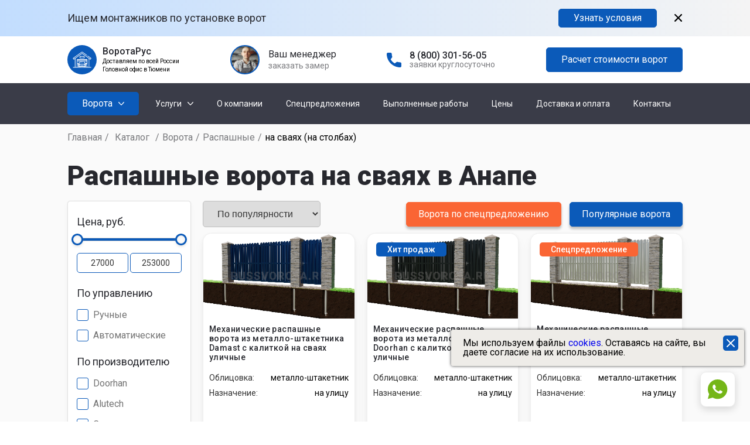

--- FILE ---
content_type: text/html; charset=utf-8
request_url: https://anapa.russvorota.ru/catalog/vorota/raspashnye/na-svayah/
body_size: 30439
content:
<!DOCTYPE html>
<html lang="ru">
	<head>
		<meta charset="UTF-8">
		<meta name="format-detection" content="telephone=no">
		<meta name="google-site-verification" content="b0y5RcM3nvryFfRc4VZUI9l73329ha-Qk2F6TK85lNg" />

									<link rel="preload" as="image" href="//anapa.russvorota.ru/templates/vorota/img/main/image_new.webp" />
					
		<!-- Шрифты  -->
		<link rel="preconnect" href="https://fonts.gstatic.com">
		<link rel="stylesheet" rel="preload" type="text/css" as="style" href="https://fonts.googleapis.com/css?family=Roboto:regular,500,600,700,900&display=swap&subset=cyrillic-ext" onload="this.rel='stylesheet'">

		<link rel="preload" as="style" onload="this.rel='stylesheet'" href="//anapa.russvorota.ru/templates/vorota/css/swiper.css" />
		<link rel="preload" as="style" onload="this.rel='stylesheet'" href="//anapa.russvorota.ru/templates/vorota/css/simplebar.css" />
		<link rel="preload" as="style" onload="this.rel='stylesheet'" href="//anapa.russvorota.ru/templates/vorota/assets/slimselect/slimselect.min.css" />
		<link rel="preload" as="style" onload="this.rel='stylesheet'" href="//anapa.russvorota.ru/templates/vorota/assets/jquery.fancybox/jquery.fancybox.min.css" />
		<link rel="preload" as="style" onload="this.rel='stylesheet'" href="//anapa.russvorota.ru/templates/vorota/assets/nouislider/nouislider.min.css" />

		<link rel="stylesheet" type="text/css" href="//anapa.russvorota.ru/templates/vorota/css/style.min.css?v=5">
		<link rel="stylesheet" type="text/css" href="//anapa.russvorota.ru/templates/vorota/css/dop.min.css?1768200176">

		<link rel="preload" as="style" onload="this.rel='stylesheet'" href="//anapa.russvorota.ru/templates/vorota/css/qviz.min.css?1750066727">
		<link rel="preload" as="style" onload="this.rel='stylesheet'" href="//anapa.russvorota.ru/templates/vorota/css/portfolio.min.css?1750066727">

		<link rel="StyleSheet" type="text/css" as="style" href="//anapa.russvorota.ru/templates/vorota/css/messengers.min.css">

		<meta name="viewport" content="width=device-width, initial-scale=1.0">
		<title>Купить распашные ворота на сваях в Анапе цена от производителя | ВоротаРус</title>
		<meta name="description" content="Компания ВоротаРус предлагает купить распашные ворота на сваях в Анапе по ценам от производителя. Звоните - 8 (800) 301-56-05" />				<link rel="shortcut icon" href="//anapa.russvorota.ru/templates/vorota/img/favicon.svg" type="image/x-icon"/>
		<link rel="apple-touch-icon" href="//anapa.russvorota.ru/templates/vorota/img/favicon.svg">
		<link rel="canonical" href="https://anapa.russvorota.ru/catalog/vorota/raspashnye/na-svayah/" />		<meta name="yandex-verification" content="4e61911de45e8b82" />	</head>
	<body>
		<div class="wrapper">
			<div class="partnership">
				<div class="partnership__container _container">
					<div class="partnership__body">
						<div class="partnership__text">Ищем монтажников по установке ворот</div>
						<a href="#" class="partnership__button btn show-partnership-modal">Узнать условия</a>
						<button class="partnership__close"><button>
					</div>
				</div>
			</div>
			<header class="header">
				<section class="header__top header-top">
					<div class="header-top__container _container">
						<div class="header-top__row">
							<div class="header-top__logo logo">
								<div class="logo__icon">
									<a href="/">
										<img class="lazyload" data-src="//anapa.russvorota.ru/templates/vorota/img/header/logo.svg" alt="" />
									</a>
								</div>
								<div>
									<div class="logo__text">ВоротаРус</div>
									<noindex>
										<div class="logo__subtext">Доставляем по всей России</div>
										<div class="logo__subtext">Головной офис в Тюмени</div>
									</noindex>
								</div>
							</div>
															<div class="header-top__callback callback-header">
									<div class="callback-header__photo lazyload" data-src="//anapa.russvorota.ru/templates/vorota/img/header/oleg2.jpg"></div>
									<div class="callback-header__text">
										<div class="callback-header__text-top">Ваш менеджер</div>
										<a href="#" class="callback-header__text-bottom show-req-modal" data-ftype="prorab">заказать замер</a>
									</div>
								</div>
																																											<div class="header-top__phone phone-header">
								<a href="tel:8 (800) 301-56-05" class="phone-header__ico">
									<img class="lazyload" data-src="//anapa.russvorota.ru/templates/vorota/img/header/phone-ico.svg" alt="" />
								</a>
								<div class="phone-header__text">
									<a href="tel:8 (800) 301-56-05" class="phone-header__text-top">8 (800) 301-56-05</a>
									<div class="phone-header__text-bottom">заявки круглосуточно</div>
								</div>
							</div>
							<div class="header-top__button button-header">
								
								<a href="#" class="button-header__btn btn show-qviz-modal">Расчет стоимости ворот</a>
							</div>
							<div class="icon-menu">
								<span></span>
								<span></span>
								<span></span>
							</div>
						</div>
					</div>
				</section>
				<section class="header__bottom header-bottom">
	<div class="header-bottom__container _container">
		<div class="header-bottom__row">
							<div class="header-bottom__catalog catalog-header">
					<div class="catalog-header__button">
						<div class="catalog-header__title">Ворота</div>
						<button type="button" class="catalog-header__arrow"><img class="lazyload" data-src="//anapa.russvorota.ru/templates/vorota/img/header/arrow-down.svg" alt=""></button>
						<div class="catalog-header__body">
							<div class="catalog-header__body-wrapper">
								<div class="catalog-header__list-wrapper">
									<ul class="catalog-header__list">
										<div class="catalog-header__sublist-title">Ворота
											<div class="catalog-header__list-close">
												<span></span>
												<span></span>
											</div>
										</div>
																																													                        <li class="catalog-header__item catalog-header__item_two _active">
            <a href="#" class="catalog-header__link">По типу</a>
            <div class="catalog-header__icon-spoller">
                <svg width="10" height="16" viewBox="0 0 10 16" fill="none" xmlns="http://www.w3.org/2000/svg">
                    <path opacity="0.23" d="M1.65503 14.3101L8.31004 7.65505L1.65503 1.00003" stroke="#27282E" stroke-width="1.5" stroke-linecap="round" stroke-linejoin="round" />
                </svg>
            </div>
                            
                                    <div class="catalog-header__sublist">
                        <ul class="catalog-header__list">
                                                            <li class="catalog-header__item catalog-header__item_three _active">
	<a href="/catalog/vorota/sekcionnye/" class="catalog-header__link">Секционные</a>
	<div class="catalog-header__icon-spoller">
		<svg width="10" height="16" viewBox="0 0 10 16" fill="none" xmlns="http://www.w3.org/2000/svg">
			<path opacity="0.23" d="M1.65503 14.3101L8.31004 7.65505L1.65503 1.00003" stroke="#27282E" stroke-width="1.5" stroke-linecap="round" stroke-linejoin="round" />
		</svg>
	</div>
					<div class="catalog-header__sublist sublist-catalog" data-simplebar>
			<div class="sublist-catalog__content">
														<div class="sublist-catalog__item">
						<div class="sublist-catalog__item-wrapper">
							<div class="sublist-catalog__item-title">
								По управлению
								<div class="sublist-catalog__item-icon">
									<svg width="10" height="16" viewBox="0 0 10 16" fill="none" xmlns="http://www.w3.org/2000/svg">
										<path opacity="0.23" d="M1.65503 14.3101L8.31004 7.65505L1.65503 1.00003" stroke="#27282E" stroke-width="1.5" stroke-linecap="round" stroke-linejoin="round" />
									</svg>
								</div>
							</div>
															<div class="sublist-catalog__item-list">
																																						<a href="/catalog/vorota/sekcionnye/mekhanicheskie/" class="sublist-catalog__item-link">механическое</a>
																													<a href="/catalog/vorota/sekcionnye/avtomaticheskie/" class="sublist-catalog__item-link">автоматическое</a>
																	</div>
													</div>
					</div>
														<div class="sublist-catalog__item">
						<div class="sublist-catalog__item-wrapper">
							<div class="sublist-catalog__item-title">
								По производителю
								<div class="sublist-catalog__item-icon">
									<svg width="10" height="16" viewBox="0 0 10 16" fill="none" xmlns="http://www.w3.org/2000/svg">
										<path opacity="0.23" d="M1.65503 14.3101L8.31004 7.65505L1.65503 1.00003" stroke="#27282E" stroke-width="1.5" stroke-linecap="round" stroke-linejoin="round" />
									</svg>
								</div>
							</div>
															<div class="sublist-catalog__item-list">
																																						<a href="/catalog/vorota/sekcionnye/damast/" class="sublist-catalog__item-link">Damast</a>
																													<a href="/catalog/vorota/sekcionnye/doorhan/" class="sublist-catalog__item-link">Doorhan</a>
																													<a href="/catalog/vorota/sekcionnye/alutech/" class="sublist-catalog__item-link">Alutech</a>
																													<a href="/catalog/vorota/sekcionnye/hormann/" class="sublist-catalog__item-link">Hormann</a>
																	</div>
													</div>
					</div>
														<div class="sublist-catalog__item">
						<div class="sublist-catalog__item-wrapper">
							<div class="sublist-catalog__item-title">
								По материалу
								<div class="sublist-catalog__item-icon">
									<svg width="10" height="16" viewBox="0 0 10 16" fill="none" xmlns="http://www.w3.org/2000/svg">
										<path opacity="0.23" d="M1.65503 14.3101L8.31004 7.65505L1.65503 1.00003" stroke="#27282E" stroke-width="1.5" stroke-linecap="round" stroke-linejoin="round" />
									</svg>
								</div>
							</div>
													</div>
					</div>
														<div class="sublist-catalog__item">
						<div class="sublist-catalog__item-wrapper">
							<div class="sublist-catalog__item-title">
								Дополнительный функционал
								<div class="sublist-catalog__item-icon">
									<svg width="10" height="16" viewBox="0 0 10 16" fill="none" xmlns="http://www.w3.org/2000/svg">
										<path opacity="0.23" d="M1.65503 14.3101L8.31004 7.65505L1.65503 1.00003" stroke="#27282E" stroke-width="1.5" stroke-linecap="round" stroke-linejoin="round" />
									</svg>
								</div>
							</div>
															<div class="sublist-catalog__item-list">
																																						<a href="/catalog/vorota/sekcionnye/panoramnye/" class="sublist-catalog__item-link">панорамные</a>
																													<a href="/catalog/vorota/sekcionnye/s-kalitkoj/" class="sublist-catalog__item-link">с калиткой</a>
																													<a href="/catalog/vorota/sekcionnye/s-oknami/" class="sublist-catalog__item-link">с окнами</a>
																	</div>
													</div>
					</div>
														<div class="sublist-catalog__item">
						<div class="sublist-catalog__item-wrapper">
							<div class="sublist-catalog__item-title">
								По типу использования
								<div class="sublist-catalog__item-icon">
									<svg width="10" height="16" viewBox="0 0 10 16" fill="none" xmlns="http://www.w3.org/2000/svg">
										<path opacity="0.23" d="M1.65503 14.3101L8.31004 7.65505L1.65503 1.00003" stroke="#27282E" stroke-width="1.5" stroke-linecap="round" stroke-linejoin="round" />
									</svg>
								</div>
							</div>
															<div class="sublist-catalog__item-list">
																																						<a href="/catalog/vorota/sekcionnye/promyshlennye/" class="sublist-catalog__item-link">промышленные</a>
																													<a href="/catalog/vorota/sekcionnye/bytovye/" class="sublist-catalog__item-link">бытовые</a>
																	</div>
													</div>
					</div>
							</div>
		</div>
	</li>






































                                                            <li class="catalog-header__item catalog-header__item_three">
	<a href="/catalog/vorota/otkatnye/" class="catalog-header__link">Откатные</a>
	<div class="catalog-header__icon-spoller">
		<svg width="10" height="16" viewBox="0 0 10 16" fill="none" xmlns="http://www.w3.org/2000/svg">
			<path opacity="0.23" d="M1.65503 14.3101L8.31004 7.65505L1.65503 1.00003" stroke="#27282E" stroke-width="1.5" stroke-linecap="round" stroke-linejoin="round" />
		</svg>
	</div>
					<div class="catalog-header__sublist sublist-catalog" data-simplebar>
			<div class="sublist-catalog__content">
														<div class="sublist-catalog__item">
						<div class="sublist-catalog__item-wrapper">
							<div class="sublist-catalog__item-title">
								По управлению
								<div class="sublist-catalog__item-icon">
									<svg width="10" height="16" viewBox="0 0 10 16" fill="none" xmlns="http://www.w3.org/2000/svg">
										<path opacity="0.23" d="M1.65503 14.3101L8.31004 7.65505L1.65503 1.00003" stroke="#27282E" stroke-width="1.5" stroke-linecap="round" stroke-linejoin="round" />
									</svg>
								</div>
							</div>
															<div class="sublist-catalog__item-list">
																																						<a href="/catalog/vorota/otkatnye/mekhanicheskie/" class="sublist-catalog__item-link">Механические</a>
																													<a href="/catalog/vorota/otkatnye/avtomaticheskie/" class="sublist-catalog__item-link">Автоматические</a>
																	</div>
													</div>
					</div>
														<div class="sublist-catalog__item">
						<div class="sublist-catalog__item-wrapper">
							<div class="sublist-catalog__item-title">
								По расположению направляющих
								<div class="sublist-catalog__item-icon">
									<svg width="10" height="16" viewBox="0 0 10 16" fill="none" xmlns="http://www.w3.org/2000/svg">
										<path opacity="0.23" d="M1.65503 14.3101L8.31004 7.65505L1.65503 1.00003" stroke="#27282E" stroke-width="1.5" stroke-linecap="round" stroke-linejoin="round" />
									</svg>
								</div>
							</div>
															<div class="sublist-catalog__item-list">
																																						<a href="/catalog/vorota/otkatnye/podvesnye/" class="sublist-catalog__item-link">Подвесные</a>
																													<a href="/catalog/vorota/otkatnye/konsolnye/" class="sublist-catalog__item-link">Консольные</a>
																	</div>
													</div>
					</div>
														<div class="sublist-catalog__item">
						<div class="sublist-catalog__item-wrapper">
							<div class="sublist-catalog__item-title">
								По производителю
								<div class="sublist-catalog__item-icon">
									<svg width="10" height="16" viewBox="0 0 10 16" fill="none" xmlns="http://www.w3.org/2000/svg">
										<path opacity="0.23" d="M1.65503 14.3101L8.31004 7.65505L1.65503 1.00003" stroke="#27282E" stroke-width="1.5" stroke-linecap="round" stroke-linejoin="round" />
									</svg>
								</div>
							</div>
															<div class="sublist-catalog__item-list">
																																						<a href="/catalog/vorota/otkatnye/doorhan/" class="sublist-catalog__item-link">Doorhan</a>
																													<a href="/catalog/vorota/otkatnye/alutech/" class="sublist-catalog__item-link">Alutech</a>
																													<a href="/catalog/vorota/otkatnye/damast/" class="sublist-catalog__item-link">Damast</a>
																	</div>
													</div>
					</div>
														<div class="sublist-catalog__item">
						<div class="sublist-catalog__item-wrapper">
							<div class="sublist-catalog__item-title">
								По материалу
								<div class="sublist-catalog__item-icon">
									<svg width="10" height="16" viewBox="0 0 10 16" fill="none" xmlns="http://www.w3.org/2000/svg">
										<path opacity="0.23" d="M1.65503 14.3101L8.31004 7.65505L1.65503 1.00003" stroke="#27282E" stroke-width="1.5" stroke-linecap="round" stroke-linejoin="round" />
									</svg>
								</div>
							</div>
															<div class="sublist-catalog__item-list">
																																						<a href="/catalog/vorota/otkatnye/metallicheskie/" class="sublist-catalog__item-link">Из профлиста</a>
																													<a href="/catalog/vorota/otkatnye/sendvich-panelej/" class="sublist-catalog__item-link">Сэндвич-панель</a>
																													<a href="/catalog/vorota/otkatnye/derevyannye/" class="sublist-catalog__item-link">Деревянные</a>
																													<a href="/catalog/vorota/otkatnye/kovanye/" class="sublist-catalog__item-link">Кованые</a>
																													<a href="/catalog/vorota/otkatnye/shtaketnik/" class="sublist-catalog__item-link">Штакетник</a>
																													<a href="/catalog/vorota/otkatnye/zhalyuzi/" class="sublist-catalog__item-link">Жалюзи</a>
																	</div>
													</div>
					</div>
														<div class="sublist-catalog__item">
						<div class="sublist-catalog__item-wrapper">
							<div class="sublist-catalog__item-title">
								По типу основания
								<div class="sublist-catalog__item-icon">
									<svg width="10" height="16" viewBox="0 0 10 16" fill="none" xmlns="http://www.w3.org/2000/svg">
										<path opacity="0.23" d="M1.65503 14.3101L8.31004 7.65505L1.65503 1.00003" stroke="#27282E" stroke-width="1.5" stroke-linecap="round" stroke-linejoin="round" />
									</svg>
								</div>
							</div>
															<div class="sublist-catalog__item-list">
																																						<a href="/catalog/vorota/otkatnye/na-svayah/" class="sublist-catalog__item-link">на сваях</a>
																													<a href="/catalog/vorota/otkatnye/na-lente/" class="sublist-catalog__item-link">на ленте</a>
																	</div>
													</div>
					</div>
														<div class="sublist-catalog__item">
						<div class="sublist-catalog__item-wrapper">
							<div class="sublist-catalog__item-title">
								Дополнительный функционал
								<div class="sublist-catalog__item-icon">
									<svg width="10" height="16" viewBox="0 0 10 16" fill="none" xmlns="http://www.w3.org/2000/svg">
										<path opacity="0.23" d="M1.65503 14.3101L8.31004 7.65505L1.65503 1.00003" stroke="#27282E" stroke-width="1.5" stroke-linecap="round" stroke-linejoin="round" />
									</svg>
								</div>
							</div>
															<div class="sublist-catalog__item-list">
																																						<a href="/catalog/vorota/otkatnye/s-kalitkoj/" class="sublist-catalog__item-link">с калиткой</a>
																	</div>
													</div>
					</div>
							</div>
		</div>
	</li>






































                                                            <li class="catalog-header__item catalog-header__item_three">
	<a href="/catalog/vorota/raspashnye/" class="catalog-header__link">Распашные</a>
	<div class="catalog-header__icon-spoller">
		<svg width="10" height="16" viewBox="0 0 10 16" fill="none" xmlns="http://www.w3.org/2000/svg">
			<path opacity="0.23" d="M1.65503 14.3101L8.31004 7.65505L1.65503 1.00003" stroke="#27282E" stroke-width="1.5" stroke-linecap="round" stroke-linejoin="round" />
		</svg>
	</div>
					<div class="catalog-header__sublist sublist-catalog" data-simplebar>
			<div class="sublist-catalog__content">
														<div class="sublist-catalog__item">
						<div class="sublist-catalog__item-wrapper">
							<div class="sublist-catalog__item-title">
								По управлению
								<div class="sublist-catalog__item-icon">
									<svg width="10" height="16" viewBox="0 0 10 16" fill="none" xmlns="http://www.w3.org/2000/svg">
										<path opacity="0.23" d="M1.65503 14.3101L8.31004 7.65505L1.65503 1.00003" stroke="#27282E" stroke-width="1.5" stroke-linecap="round" stroke-linejoin="round" />
									</svg>
								</div>
							</div>
															<div class="sublist-catalog__item-list">
																																						<a href="/catalog/vorota/raspashnye/ruchnye/" class="sublist-catalog__item-link">Ручные</a>
																													<a href="/catalog/vorota/raspashnye/avtomaticheskie/" class="sublist-catalog__item-link">Автоматические</a>
																	</div>
													</div>
					</div>
														<div class="sublist-catalog__item">
						<div class="sublist-catalog__item-wrapper">
							<div class="sublist-catalog__item-title">
								По производителю
								<div class="sublist-catalog__item-icon">
									<svg width="10" height="16" viewBox="0 0 10 16" fill="none" xmlns="http://www.w3.org/2000/svg">
										<path opacity="0.23" d="M1.65503 14.3101L8.31004 7.65505L1.65503 1.00003" stroke="#27282E" stroke-width="1.5" stroke-linecap="round" stroke-linejoin="round" />
									</svg>
								</div>
							</div>
															<div class="sublist-catalog__item-list">
																																						<a href="/catalog/vorota/raspashnye/doorhan/" class="sublist-catalog__item-link">Doorhan</a>
																													<a href="/catalog/vorota/raspashnye/alutech/" class="sublist-catalog__item-link">Alutech</a>
																	</div>
													</div>
					</div>
														<div class="sublist-catalog__item">
						<div class="sublist-catalog__item-wrapper">
							<div class="sublist-catalog__item-title">
								По материалу
								<div class="sublist-catalog__item-icon">
									<svg width="10" height="16" viewBox="0 0 10 16" fill="none" xmlns="http://www.w3.org/2000/svg">
										<path opacity="0.23" d="M1.65503 14.3101L8.31004 7.65505L1.65503 1.00003" stroke="#27282E" stroke-width="1.5" stroke-linecap="round" stroke-linejoin="round" />
									</svg>
								</div>
							</div>
															<div class="sublist-catalog__item-list">
																																						<a href="/catalog/vorota/raspashnye/metallicheskie/" class="sublist-catalog__item-link">Металлические</a>
																													<a href="/catalog/vorota/raspashnye/sendvich-panelej/" class="sublist-catalog__item-link">Сэндвич-панель</a>
																													<a href="/catalog/vorota/raspashnye/derevyannye/" class="sublist-catalog__item-link">Деревянные</a>
																													<a href="/catalog/vorota/raspashnye/kovanye/" class="sublist-catalog__item-link">Кованые</a>
																													<a href="/catalog/vorota/raspashnye/shtaketnik/" class="sublist-catalog__item-link">Штакетник</a>
																													<a href="/catalog/vorota/raspashnye/zhaluzi/" class="sublist-catalog__item-link">Жалюзи</a>
																	</div>
													</div>
					</div>
														<div class="sublist-catalog__item">
						<div class="sublist-catalog__item-wrapper">
							<div class="sublist-catalog__item-title">
								По типу основания
								<div class="sublist-catalog__item-icon">
									<svg width="10" height="16" viewBox="0 0 10 16" fill="none" xmlns="http://www.w3.org/2000/svg">
										<path opacity="0.23" d="M1.65503 14.3101L8.31004 7.65505L1.65503 1.00003" stroke="#27282E" stroke-width="1.5" stroke-linecap="round" stroke-linejoin="round" />
									</svg>
								</div>
							</div>
															<div class="sublist-catalog__item-list">
																																						<a href="/catalog/vorota/raspashnye/na-svayah/" class="sublist-catalog__item-link">на сваях</a>
																	</div>
													</div>
					</div>
														<div class="sublist-catalog__item">
						<div class="sublist-catalog__item-wrapper">
							<div class="sublist-catalog__item-title">
								Дополнительный функционал
								<div class="sublist-catalog__item-icon">
									<svg width="10" height="16" viewBox="0 0 10 16" fill="none" xmlns="http://www.w3.org/2000/svg">
										<path opacity="0.23" d="M1.65503 14.3101L8.31004 7.65505L1.65503 1.00003" stroke="#27282E" stroke-width="1.5" stroke-linecap="round" stroke-linejoin="round" />
									</svg>
								</div>
							</div>
															<div class="sublist-catalog__item-list">
																																						<a href="/catalog/vorota/raspashnye/s-kalitkoj/" class="sublist-catalog__item-link">с калиткой</a>
																	</div>
													</div>
					</div>
							</div>
		</div>
	</li>






































                                                    </ul>
                    </div>
                                    </li>
                    <li class="catalog-header__item catalog-header__item_two">
            <a href="#" class="catalog-header__link">По видам</a>
            <div class="catalog-header__icon-spoller">
                <svg width="10" height="16" viewBox="0 0 10 16" fill="none" xmlns="http://www.w3.org/2000/svg">
                    <path opacity="0.23" d="M1.65503 14.3101L8.31004 7.65505L1.65503 1.00003" stroke="#27282E" stroke-width="1.5" stroke-linecap="round" stroke-linejoin="round" />
                </svg>
            </div>
                            
                                    <div class="catalog-header__sublist">
                        <ul class="catalog-header__list">
                                                            <li class="catalog-header__item catalog-header__item_three">
	<a href="/catalog/vorota/garazhnye/" class="catalog-header__link">Гаражные</a>
	<div class="catalog-header__icon-spoller">
		<svg width="10" height="16" viewBox="0 0 10 16" fill="none" xmlns="http://www.w3.org/2000/svg">
			<path opacity="0.23" d="M1.65503 14.3101L8.31004 7.65505L1.65503 1.00003" stroke="#27282E" stroke-width="1.5" stroke-linecap="round" stroke-linejoin="round" />
		</svg>
	</div>
					<div class="catalog-header__sublist sublist-catalog" data-simplebar>
			<div class="sublist-catalog__content">
														<div class="sublist-catalog__item">
						<div class="sublist-catalog__item-wrapper">
							<div class="sublist-catalog__item-title">
								По управлению
								<div class="sublist-catalog__item-icon">
									<svg width="10" height="16" viewBox="0 0 10 16" fill="none" xmlns="http://www.w3.org/2000/svg">
										<path opacity="0.23" d="M1.65503 14.3101L8.31004 7.65505L1.65503 1.00003" stroke="#27282E" stroke-width="1.5" stroke-linecap="round" stroke-linejoin="round" />
									</svg>
								</div>
							</div>
															<div class="sublist-catalog__item-list">
																																						<a href="/catalog/vorota/garazhnye/avtomaticheskie/" class="sublist-catalog__item-link">Автоматические</a>
																													<a href="/catalog/vorota/garazhnye/ruchnye/" class="sublist-catalog__item-link">Ручные</a>
																													<a href="/catalog/vorota/garazhnye/mekhanicheskie/" class="sublist-catalog__item-link">Механические</a>
																	</div>
													</div>
					</div>
														<div class="sublist-catalog__item">
						<div class="sublist-catalog__item-wrapper">
							<div class="sublist-catalog__item-title">
								По типу конструкции
								<div class="sublist-catalog__item-icon">
									<svg width="10" height="16" viewBox="0 0 10 16" fill="none" xmlns="http://www.w3.org/2000/svg">
										<path opacity="0.23" d="M1.65503 14.3101L8.31004 7.65505L1.65503 1.00003" stroke="#27282E" stroke-width="1.5" stroke-linecap="round" stroke-linejoin="round" />
									</svg>
								</div>
							</div>
															<div class="sublist-catalog__item-list">
																																						<a href="/catalog/vorota/garazhnye/raspashnye/" class="sublist-catalog__item-link">распашные</a>
																													<a href="/catalog/vorota/garazhnye/sekcionnye/" class="sublist-catalog__item-link">секционные</a>
																													<a href="/catalog/vorota/garazhnye/otkatnye/" class="sublist-catalog__item-link">откатные</a>
																	</div>
													</div>
					</div>
														<div class="sublist-catalog__item">
						<div class="sublist-catalog__item-wrapper">
							<div class="sublist-catalog__item-title">
								Дополнительный функционал
								<div class="sublist-catalog__item-icon">
									<svg width="10" height="16" viewBox="0 0 10 16" fill="none" xmlns="http://www.w3.org/2000/svg">
										<path opacity="0.23" d="M1.65503 14.3101L8.31004 7.65505L1.65503 1.00003" stroke="#27282E" stroke-width="1.5" stroke-linecap="round" stroke-linejoin="round" />
									</svg>
								</div>
							</div>
															<div class="sublist-catalog__item-list">
																																						<a href="/catalog/vorota/garazhnye/panoramnye/" class="sublist-catalog__item-link">панорамные</a>
																													<a href="/catalog/vorota/garazhnye/s-kalitkoj/" class="sublist-catalog__item-link">с калиткой</a>
																													<a href="/catalog/vorota/garazhnye/s-oknami/" class="sublist-catalog__item-link">с окнами</a>
																	</div>
													</div>
					</div>
														<div class="sublist-catalog__item">
						<div class="sublist-catalog__item-wrapper">
							<div class="sublist-catalog__item-title">
								По производителю
								<div class="sublist-catalog__item-icon">
									<svg width="10" height="16" viewBox="0 0 10 16" fill="none" xmlns="http://www.w3.org/2000/svg">
										<path opacity="0.23" d="M1.65503 14.3101L8.31004 7.65505L1.65503 1.00003" stroke="#27282E" stroke-width="1.5" stroke-linecap="round" stroke-linejoin="round" />
									</svg>
								</div>
							</div>
															<div class="sublist-catalog__item-list">
																																						<a href="/catalog/vorota/garazhnye/doorhan/" class="sublist-catalog__item-link">Doorhan</a>
																													<a href="/catalog/vorota/garazhnye/alutech/" class="sublist-catalog__item-link">Alutech</a>
																													<a href="/catalog/vorota/garazhnye/hormann/" class="sublist-catalog__item-link">Hormann</a>
																													<a href="/catalog/vorota/garazhnye/damast/" class="sublist-catalog__item-link">Damast</a>
																	</div>
													</div>
					</div>
														<div class="sublist-catalog__item">
						<div class="sublist-catalog__item-wrapper">
							<div class="sublist-catalog__item-title">
								По материалу
								<div class="sublist-catalog__item-icon">
									<svg width="10" height="16" viewBox="0 0 10 16" fill="none" xmlns="http://www.w3.org/2000/svg">
										<path opacity="0.23" d="M1.65503 14.3101L8.31004 7.65505L1.65503 1.00003" stroke="#27282E" stroke-width="1.5" stroke-linecap="round" stroke-linejoin="round" />
									</svg>
								</div>
							</div>
															<div class="sublist-catalog__item-list">
																																						<a href="/catalog/vorota/garazhnye/metallicheskie/" class="sublist-catalog__item-link">Металлические</a>
																													<a href="/catalog/vorota/garazhnye/sendvich-panelej/" class="sublist-catalog__item-link">Сэндвич-панель</a>
																													<a href="/catalog/vorota/garazhnye/derevyannye/" class="sublist-catalog__item-link">Деревянные</a>
																													<a href="/catalog/vorota/garazhnye/kovanye/" class="sublist-catalog__item-link">Кованые</a>
																													<a href="/catalog/vorota/garazhnye/zhalyuzi/" class="sublist-catalog__item-link">Жалюзи</a>
																	</div>
													</div>
					</div>
														<div class="sublist-catalog__item">
						<div class="sublist-catalog__item-wrapper">
							<div class="sublist-catalog__item-title">
								По типу использования
								<div class="sublist-catalog__item-icon">
									<svg width="10" height="16" viewBox="0 0 10 16" fill="none" xmlns="http://www.w3.org/2000/svg">
										<path opacity="0.23" d="M1.65503 14.3101L8.31004 7.65505L1.65503 1.00003" stroke="#27282E" stroke-width="1.5" stroke-linecap="round" stroke-linejoin="round" />
									</svg>
								</div>
							</div>
															<div class="sublist-catalog__item-list">
																																						<a href="/catalog/vorota/garazhnye/promyshlennye/" class="sublist-catalog__item-link">Промышленные</a>
																	</div>
													</div>
					</div>
							</div>
		</div>
	</li>






































                                                            <li class="catalog-header__item catalog-header__item_three">
	<a href="/catalog/vorota/ulichnye-i-viezdnye/" class="catalog-header__link">Уличные и въездные</a>
	<div class="catalog-header__icon-spoller">
		<svg width="10" height="16" viewBox="0 0 10 16" fill="none" xmlns="http://www.w3.org/2000/svg">
			<path opacity="0.23" d="M1.65503 14.3101L8.31004 7.65505L1.65503 1.00003" stroke="#27282E" stroke-width="1.5" stroke-linecap="round" stroke-linejoin="round" />
		</svg>
	</div>
					<div class="catalog-header__sublist sublist-catalog" data-simplebar>
			<div class="sublist-catalog__content">
														<div class="sublist-catalog__item">
						<div class="sublist-catalog__item-wrapper">
							<div class="sublist-catalog__item-title">
								По управлению
								<div class="sublist-catalog__item-icon">
									<svg width="10" height="16" viewBox="0 0 10 16" fill="none" xmlns="http://www.w3.org/2000/svg">
										<path opacity="0.23" d="M1.65503 14.3101L8.31004 7.65505L1.65503 1.00003" stroke="#27282E" stroke-width="1.5" stroke-linecap="round" stroke-linejoin="round" />
									</svg>
								</div>
							</div>
															<div class="sublist-catalog__item-list">
																																						<a href="/catalog/vorota/ulichnye-i-viezdnye/ruchnye/" class="sublist-catalog__item-link">Ручное</a>
																													<a href="/catalog/vorota/ulichnye-i-viezdnye/avtomaticheskie/" class="sublist-catalog__item-link">Автоматическое</a>
																	</div>
													</div>
					</div>
														<div class="sublist-catalog__item">
						<div class="sublist-catalog__item-wrapper">
							<div class="sublist-catalog__item-title">
								По типу конструкции
								<div class="sublist-catalog__item-icon">
									<svg width="10" height="16" viewBox="0 0 10 16" fill="none" xmlns="http://www.w3.org/2000/svg">
										<path opacity="0.23" d="M1.65503 14.3101L8.31004 7.65505L1.65503 1.00003" stroke="#27282E" stroke-width="1.5" stroke-linecap="round" stroke-linejoin="round" />
									</svg>
								</div>
							</div>
															<div class="sublist-catalog__item-list">
																																						<a href="/catalog/vorota/ulichnye-i-viezdnye/raspashnye/" class="sublist-catalog__item-link">Распашные</a>
																													<a href="/catalog/vorota/ulichnye-i-viezdnye/otkatnye/" class="sublist-catalog__item-link">Откатные</a>
																	</div>
													</div>
					</div>
														<div class="sublist-catalog__item">
						<div class="sublist-catalog__item-wrapper">
							<div class="sublist-catalog__item-title">
								По производителю
								<div class="sublist-catalog__item-icon">
									<svg width="10" height="16" viewBox="0 0 10 16" fill="none" xmlns="http://www.w3.org/2000/svg">
										<path opacity="0.23" d="M1.65503 14.3101L8.31004 7.65505L1.65503 1.00003" stroke="#27282E" stroke-width="1.5" stroke-linecap="round" stroke-linejoin="round" />
									</svg>
								</div>
							</div>
															<div class="sublist-catalog__item-list">
																																						<a href="/catalog/vorota/ulichnye-i-viezdnye/doorhan/" class="sublist-catalog__item-link">Doorhan</a>
																													<a href="/catalog/vorota/ulichnye-i-viezdnye/alutech/" class="sublist-catalog__item-link">Alutech</a>
																	</div>
													</div>
					</div>
														<div class="sublist-catalog__item">
						<div class="sublist-catalog__item-wrapper">
							<div class="sublist-catalog__item-title">
								По материалу
								<div class="sublist-catalog__item-icon">
									<svg width="10" height="16" viewBox="0 0 10 16" fill="none" xmlns="http://www.w3.org/2000/svg">
										<path opacity="0.23" d="M1.65503 14.3101L8.31004 7.65505L1.65503 1.00003" stroke="#27282E" stroke-width="1.5" stroke-linecap="round" stroke-linejoin="round" />
									</svg>
								</div>
							</div>
															<div class="sublist-catalog__item-list">
																																						<a href="/catalog/vorota/ulichnye-i-viezdnye/metallicheskie/" class="sublist-catalog__item-link">Металлические</a>
																													<a href="/catalog/vorota/ulichnye-i-viezdnye/derevyannye/" class="sublist-catalog__item-link">Деревянные</a>
																													<a href="/catalog/vorota/ulichnye-i-viezdnye/kovanye/" class="sublist-catalog__item-link">Кованые</a>
																	</div>
													</div>
					</div>
							</div>
		</div>
	</li>






































                                                    </ul>
                    </div>
                                    </li>
                    <li class="catalog-header__item catalog-header__item_two">
            <a href="#" class="catalog-header__link">По производителю</a>
            <div class="catalog-header__icon-spoller">
                <svg width="10" height="16" viewBox="0 0 10 16" fill="none" xmlns="http://www.w3.org/2000/svg">
                    <path opacity="0.23" d="M1.65503 14.3101L8.31004 7.65505L1.65503 1.00003" stroke="#27282E" stroke-width="1.5" stroke-linecap="round" stroke-linejoin="round" />
                </svg>
            </div>
                            
                                    <div class="catalog-header__sublist">
                        <ul class="catalog-header__list">
                                                            <li class="catalog-header__item catalog-header__item_three">
	<a href="/catalog/vorota/alutech/" class="catalog-header__link">Alutech</a>
	<div class="catalog-header__icon-spoller">
		<svg width="10" height="16" viewBox="0 0 10 16" fill="none" xmlns="http://www.w3.org/2000/svg">
			<path opacity="0.23" d="M1.65503 14.3101L8.31004 7.65505L1.65503 1.00003" stroke="#27282E" stroke-width="1.5" stroke-linecap="round" stroke-linejoin="round" />
		</svg>
	</div>
	</li>






































                                                            <li class="catalog-header__item catalog-header__item_three">
	<a href="/catalog/vorota/doorhan/" class="catalog-header__link">Doorhan</a>
	<div class="catalog-header__icon-spoller">
		<svg width="10" height="16" viewBox="0 0 10 16" fill="none" xmlns="http://www.w3.org/2000/svg">
			<path opacity="0.23" d="M1.65503 14.3101L8.31004 7.65505L1.65503 1.00003" stroke="#27282E" stroke-width="1.5" stroke-linecap="round" stroke-linejoin="round" />
		</svg>
	</div>
	</li>






































                                                            <li class="catalog-header__item catalog-header__item_three">
	<a href="/catalog/vorota/damast/" class="catalog-header__link">Damast</a>
	<div class="catalog-header__icon-spoller">
		<svg width="10" height="16" viewBox="0 0 10 16" fill="none" xmlns="http://www.w3.org/2000/svg">
			<path opacity="0.23" d="M1.65503 14.3101L8.31004 7.65505L1.65503 1.00003" stroke="#27282E" stroke-width="1.5" stroke-linecap="round" stroke-linejoin="round" />
		</svg>
	</div>
	</li>






































                                                            <li class="catalog-header__item catalog-header__item_three">
	<a href="/catalog/vorota/hormann/" class="catalog-header__link">Hormann</a>
	<div class="catalog-header__icon-spoller">
		<svg width="10" height="16" viewBox="0 0 10 16" fill="none" xmlns="http://www.w3.org/2000/svg">
			<path opacity="0.23" d="M1.65503 14.3101L8.31004 7.65505L1.65503 1.00003" stroke="#27282E" stroke-width="1.5" stroke-linecap="round" stroke-linejoin="round" />
		</svg>
	</div>
	</li>






































                                                    </ul>
                    </div>
                                    </li>
                    <li class="catalog-header__item catalog-header__item_two">
            <a href="#" class="catalog-header__link">По назначению</a>
            <div class="catalog-header__icon-spoller">
                <svg width="10" height="16" viewBox="0 0 10 16" fill="none" xmlns="http://www.w3.org/2000/svg">
                    <path opacity="0.23" d="M1.65503 14.3101L8.31004 7.65505L1.65503 1.00003" stroke="#27282E" stroke-width="1.5" stroke-linecap="round" stroke-linejoin="round" />
                </svg>
            </div>
                            
                                    <div class="catalog-header__sublist">
                        <ul class="catalog-header__list">
                                                            <li class="catalog-header__item catalog-header__item_three">
	<a href="/catalog/vorota/promyshlennye/" class="catalog-header__link">Промышленные</a>
	<div class="catalog-header__icon-spoller">
		<svg width="10" height="16" viewBox="0 0 10 16" fill="none" xmlns="http://www.w3.org/2000/svg">
			<path opacity="0.23" d="M1.65503 14.3101L8.31004 7.65505L1.65503 1.00003" stroke="#27282E" stroke-width="1.5" stroke-linecap="round" stroke-linejoin="round" />
		</svg>
	</div>
					<div class="catalog-header__sublist sublist-catalog" data-simplebar>
			<div class="sublist-catalog__content">
														<div class="sublist-catalog__item">
						<div class="sublist-catalog__item-wrapper">
							<div class="sublist-catalog__item-title">
								По управлению
								<div class="sublist-catalog__item-icon">
									<svg width="10" height="16" viewBox="0 0 10 16" fill="none" xmlns="http://www.w3.org/2000/svg">
										<path opacity="0.23" d="M1.65503 14.3101L8.31004 7.65505L1.65503 1.00003" stroke="#27282E" stroke-width="1.5" stroke-linecap="round" stroke-linejoin="round" />
									</svg>
								</div>
							</div>
															<div class="sublist-catalog__item-list">
																																						<a href="/catalog/vorota/promyshlennye/avtomaticheskie/" class="sublist-catalog__item-link">Автоматические</a>
																	</div>
													</div>
					</div>
														<div class="sublist-catalog__item">
						<div class="sublist-catalog__item-wrapper">
							<div class="sublist-catalog__item-title">
								По типу конструкции
								<div class="sublist-catalog__item-icon">
									<svg width="10" height="16" viewBox="0 0 10 16" fill="none" xmlns="http://www.w3.org/2000/svg">
										<path opacity="0.23" d="M1.65503 14.3101L8.31004 7.65505L1.65503 1.00003" stroke="#27282E" stroke-width="1.5" stroke-linecap="round" stroke-linejoin="round" />
									</svg>
								</div>
							</div>
															<div class="sublist-catalog__item-list">
																																						<a href="/catalog/vorota/promyshlennye/sekcionnye/" class="sublist-catalog__item-link">Секционные</a>
																	</div>
													</div>
					</div>
														<div class="sublist-catalog__item">
						<div class="sublist-catalog__item-wrapper">
							<div class="sublist-catalog__item-title">
								Дополнительный функционал
								<div class="sublist-catalog__item-icon">
									<svg width="10" height="16" viewBox="0 0 10 16" fill="none" xmlns="http://www.w3.org/2000/svg">
										<path opacity="0.23" d="M1.65503 14.3101L8.31004 7.65505L1.65503 1.00003" stroke="#27282E" stroke-width="1.5" stroke-linecap="round" stroke-linejoin="round" />
									</svg>
								</div>
							</div>
															<div class="sublist-catalog__item-list">
																																						<a href="/catalog/vorota/promyshlennye/s-kalitkoj/" class="sublist-catalog__item-link">с калиткой</a>
																	</div>
													</div>
					</div>
														<div class="sublist-catalog__item">
						<div class="sublist-catalog__item-wrapper">
							<div class="sublist-catalog__item-title">
								По назначению
								<div class="sublist-catalog__item-icon">
									<svg width="10" height="16" viewBox="0 0 10 16" fill="none" xmlns="http://www.w3.org/2000/svg">
										<path opacity="0.23" d="M1.65503 14.3101L8.31004 7.65505L1.65503 1.00003" stroke="#27282E" stroke-width="1.5" stroke-linecap="round" stroke-linejoin="round" />
									</svg>
								</div>
							</div>
															<div class="sublist-catalog__item-list">
																																						<a href="/catalog/vorota/promyshlennye/garazhnye/" class="sublist-catalog__item-link">Гаражные</a>
																	</div>
													</div>
					</div>
							</div>
		</div>
	</li>






































                                                            <li class="catalog-header__item catalog-header__item_three">
	<a href="/catalog/vorota/bytovye/" class="catalog-header__link">Бытовые</a>
	<div class="catalog-header__icon-spoller">
		<svg width="10" height="16" viewBox="0 0 10 16" fill="none" xmlns="http://www.w3.org/2000/svg">
			<path opacity="0.23" d="M1.65503 14.3101L8.31004 7.65505L1.65503 1.00003" stroke="#27282E" stroke-width="1.5" stroke-linecap="round" stroke-linejoin="round" />
		</svg>
	</div>
					<div class="catalog-header__sublist sublist-catalog" data-simplebar>
			<div class="sublist-catalog__content">
														<div class="sublist-catalog__item">
						<div class="sublist-catalog__item-wrapper">
							<div class="sublist-catalog__item-title">
								По управлению
								<div class="sublist-catalog__item-icon">
									<svg width="10" height="16" viewBox="0 0 10 16" fill="none" xmlns="http://www.w3.org/2000/svg">
										<path opacity="0.23" d="M1.65503 14.3101L8.31004 7.65505L1.65503 1.00003" stroke="#27282E" stroke-width="1.5" stroke-linecap="round" stroke-linejoin="round" />
									</svg>
								</div>
							</div>
															<div class="sublist-catalog__item-list">
																																						<a href="/catalog/vorota/bytovye/avtomaticheskie/" class="sublist-catalog__item-link">Автоматические</a>
																	</div>
													</div>
					</div>
														<div class="sublist-catalog__item">
						<div class="sublist-catalog__item-wrapper">
							<div class="sublist-catalog__item-title">
								По типу конструкции
								<div class="sublist-catalog__item-icon">
									<svg width="10" height="16" viewBox="0 0 10 16" fill="none" xmlns="http://www.w3.org/2000/svg">
										<path opacity="0.23" d="M1.65503 14.3101L8.31004 7.65505L1.65503 1.00003" stroke="#27282E" stroke-width="1.5" stroke-linecap="round" stroke-linejoin="round" />
									</svg>
								</div>
							</div>
															<div class="sublist-catalog__item-list">
																																						<a href="/catalog/vorota/bytovye/sekcionnye/" class="sublist-catalog__item-link">Секционные</a>
																	</div>
													</div>
					</div>
														<div class="sublist-catalog__item">
						<div class="sublist-catalog__item-wrapper">
							<div class="sublist-catalog__item-title">
								Дополнительный функционал
								<div class="sublist-catalog__item-icon">
									<svg width="10" height="16" viewBox="0 0 10 16" fill="none" xmlns="http://www.w3.org/2000/svg">
										<path opacity="0.23" d="M1.65503 14.3101L8.31004 7.65505L1.65503 1.00003" stroke="#27282E" stroke-width="1.5" stroke-linecap="round" stroke-linejoin="round" />
									</svg>
								</div>
							</div>
															<div class="sublist-catalog__item-list">
																																						<a href="/catalog/vorota/bytovye/s-kalitkoj/" class="sublist-catalog__item-link">с калиткой</a>
																	</div>
													</div>
					</div>
														<div class="sublist-catalog__item">
						<div class="sublist-catalog__item-wrapper">
							<div class="sublist-catalog__item-title">
								По назначению
								<div class="sublist-catalog__item-icon">
									<svg width="10" height="16" viewBox="0 0 10 16" fill="none" xmlns="http://www.w3.org/2000/svg">
										<path opacity="0.23" d="M1.65503 14.3101L8.31004 7.65505L1.65503 1.00003" stroke="#27282E" stroke-width="1.5" stroke-linecap="round" stroke-linejoin="round" />
									</svg>
								</div>
							</div>
															<div class="sublist-catalog__item-list">
																																						<a href="/catalog/vorota/bytovye/garazhnye/" class="sublist-catalog__item-link">Гаражные</a>
																	</div>
													</div>
					</div>
							</div>
		</div>
	</li>






































                                                            <li class="catalog-header__item catalog-header__item_three">
	<a href="/catalog/vorota/vorota-dlya-dachi/" class="catalog-header__link">Ворота для дачи</a>
	<div class="catalog-header__icon-spoller">
		<svg width="10" height="16" viewBox="0 0 10 16" fill="none" xmlns="http://www.w3.org/2000/svg">
			<path opacity="0.23" d="M1.65503 14.3101L8.31004 7.65505L1.65503 1.00003" stroke="#27282E" stroke-width="1.5" stroke-linecap="round" stroke-linejoin="round" />
		</svg>
	</div>
	</li>






































                                                            <li class="catalog-header__item catalog-header__item_three">
	<a href="/catalog/vorota/vorota-dlya-doma/" class="catalog-header__link">Ворота для дома</a>
	<div class="catalog-header__icon-spoller">
		<svg width="10" height="16" viewBox="0 0 10 16" fill="none" xmlns="http://www.w3.org/2000/svg">
			<path opacity="0.23" d="M1.65503 14.3101L8.31004 7.65505L1.65503 1.00003" stroke="#27282E" stroke-width="1.5" stroke-linecap="round" stroke-linejoin="round" />
		</svg>
	</div>
	</li>






































                                                            <li class="catalog-header__item catalog-header__item_three">
	<a href="/catalog/vorota/vorota-dlya-avtomojki/" class="catalog-header__link">Ворота для автомойки</a>
	<div class="catalog-header__icon-spoller">
		<svg width="10" height="16" viewBox="0 0 10 16" fill="none" xmlns="http://www.w3.org/2000/svg">
			<path opacity="0.23" d="M1.65503 14.3101L8.31004 7.65505L1.65503 1.00003" stroke="#27282E" stroke-width="1.5" stroke-linecap="round" stroke-linejoin="round" />
		</svg>
	</div>
	</li>






































                                                    </ul>
                    </div>
                                    </li>
                    <li class="catalog-header__item catalog-header__item_two">
            <a href="#" class="catalog-header__link">Объектные решения</a>
            <div class="catalog-header__icon-spoller">
                <svg width="10" height="16" viewBox="0 0 10 16" fill="none" xmlns="http://www.w3.org/2000/svg">
                    <path opacity="0.23" d="M1.65503 14.3101L8.31004 7.65505L1.65503 1.00003" stroke="#27282E" stroke-width="1.5" stroke-linecap="round" stroke-linejoin="round" />
                </svg>
            </div>
                            
                                    <div class="catalog-header__sublist">
                        <ul class="catalog-header__list">
                                                            <li class="catalog-header__item catalog-header__item_three">
	<a href="/catalog/vorota/protivopozharnye/" class="catalog-header__link">Противопожарные</a>
	<div class="catalog-header__icon-spoller">
		<svg width="10" height="16" viewBox="0 0 10 16" fill="none" xmlns="http://www.w3.org/2000/svg">
			<path opacity="0.23" d="M1.65503 14.3101L8.31004 7.65505L1.65503 1.00003" stroke="#27282E" stroke-width="1.5" stroke-linecap="round" stroke-linejoin="round" />
		</svg>
	</div>
					<div class="catalog-header__sublist sublist-catalog" data-simplebar>
			<div class="sublist-catalog__content">
														<div class="sublist-catalog__item">
						<div class="sublist-catalog__item-wrapper">
							<div class="sublist-catalog__item-title">
								По управлению
								<div class="sublist-catalog__item-icon">
									<svg width="10" height="16" viewBox="0 0 10 16" fill="none" xmlns="http://www.w3.org/2000/svg">
										<path opacity="0.23" d="M1.65503 14.3101L8.31004 7.65505L1.65503 1.00003" stroke="#27282E" stroke-width="1.5" stroke-linecap="round" stroke-linejoin="round" />
									</svg>
								</div>
							</div>
															<div class="sublist-catalog__item-list">
																																						<a href="/catalog/vorota/protivopozharnye/avtomaticheskie/" class="sublist-catalog__item-link">Автоматические</a>
																	</div>
													</div>
					</div>
														<div class="sublist-catalog__item">
						<div class="sublist-catalog__item-wrapper">
							<div class="sublist-catalog__item-title">
								По типу
								<div class="sublist-catalog__item-icon">
									<svg width="10" height="16" viewBox="0 0 10 16" fill="none" xmlns="http://www.w3.org/2000/svg">
										<path opacity="0.23" d="M1.65503 14.3101L8.31004 7.65505L1.65503 1.00003" stroke="#27282E" stroke-width="1.5" stroke-linecap="round" stroke-linejoin="round" />
									</svg>
								</div>
							</div>
															<div class="sublist-catalog__item-list">
																																						<a href="/catalog/vorota/protivopozharnye/sekcionnye/" class="sublist-catalog__item-link">Секционные</a>
																	</div>
													</div>
					</div>
														<div class="sublist-catalog__item">
						<div class="sublist-catalog__item-wrapper">
							<div class="sublist-catalog__item-title">
								Дополнительный функционал
								<div class="sublist-catalog__item-icon">
									<svg width="10" height="16" viewBox="0 0 10 16" fill="none" xmlns="http://www.w3.org/2000/svg">
										<path opacity="0.23" d="M1.65503 14.3101L8.31004 7.65505L1.65503 1.00003" stroke="#27282E" stroke-width="1.5" stroke-linecap="round" stroke-linejoin="round" />
									</svg>
								</div>
							</div>
															<div class="sublist-catalog__item-list">
																																						<a href="/catalog/vorota/protivopozharnye/s-kalitkoj/" class="sublist-catalog__item-link">c калиткой</a>
																	</div>
													</div>
					</div>
							</div>
		</div>
	</li>






































                                                    </ul>
                    </div>
                                    </li>
    





























																																																			</ul>
								</div>
							</div>
					</div>
					</div>
				</div>
						<nav class="header-bottom__menu menu-header">
				<div class="menu-header__body">
					<ul class="menu-header__list">
						<li class="menu-header__item">
															<div class="header-bottom__catalog catalog-header">
									<div class="catalog-header__button catalog-header__button_uslugi catalog-header__no-popup">
										<a href="/uslugi/" class="menu-header__link">
											<div class="catalog-header__title catalog-header__no-popup">Услуги</div>
										</a>
										<button type="button" class="catalog-header__arrow catalog-header__arrow_uslugi"><img class="lazyload" data-src="//anapa.russvorota.ru/templates/vorota/img/header/arrow-down.svg" alt="">
										</button>
										<div class="catalog-header__body">
											<div class="catalog-header__body-wrapper">
												<div class="catalog-header__list-wrapper catalog-header__list-wrapper_uslugi">
													<ul class="catalog-header__list">
														<div class="catalog-header__sublist-title">Услуги
															<div class="catalog-header__list-close">
																<span></span>
																<span></span>
															</div>
														</div>
																																																																																										                        <li class="catalog-header__item catalog-header__item_two _active">
            <a href="#" class="catalog-header__link">Установка</a>
            <div class="catalog-header__icon-spoller">
                <svg width="10" height="16" viewBox="0 0 10 16" fill="none" xmlns="http://www.w3.org/2000/svg">
                    <path opacity="0.23" d="M1.65503 14.3101L8.31004 7.65505L1.65503 1.00003" stroke="#27282E" stroke-width="1.5" stroke-linecap="round" stroke-linejoin="round" />
                </svg>
            </div>
                            
                                    <div class="catalog-header__sublist sublist-catalog" data-simplebar>
                        <div class="sublist-catalog__content">
                                                                                            <div class="sublist-catalog__item">
                                    <div class="sublist-catalog__item-wrapper">
                                        <div class="sublist-catalog__item-list">
                                            <a href="/uslugi/ustanovka-garazhnyh-vorot/" class="sublist-catalog__item-link">Установка гаражных ворот</a>
                                        </div>
                                    </div>
                                </div>
                                                                                            <div class="sublist-catalog__item">
                                    <div class="sublist-catalog__item-wrapper">
                                        <div class="sublist-catalog__item-list">
                                            <a href="/uslugi/ustanovka-rolstavnej/" class="sublist-catalog__item-link">Установка рольставней</a>
                                        </div>
                                    </div>
                                </div>
                                                                                            <div class="sublist-catalog__item">
                                    <div class="sublist-catalog__item-wrapper">
                                        <div class="sublist-catalog__item-list">
                                            <a href="/uslugi/ustanovka-otkatnyh-vorot/" class="sublist-catalog__item-link">Установка откатных ворот</a>
                                        </div>
                                    </div>
                                </div>
                                                                                            <div class="sublist-catalog__item">
                                    <div class="sublist-catalog__item-wrapper">
                                        <div class="sublist-catalog__item-list">
                                            <a href="/uslugi/ustanovka-shtor-protivopozharnyh/" class="sublist-catalog__item-link">Установка штор противопожарных</a>
                                        </div>
                                    </div>
                                </div>
                                                                                            <div class="sublist-catalog__item">
                                    <div class="sublist-catalog__item-wrapper">
                                        <div class="sublist-catalog__item-list">
                                            <a href="/uslugi/ustanovka-shlagbaumov/" class="sublist-catalog__item-link">Установка шлагбаумов</a>
                                        </div>
                                    </div>
                                </div>
                                                                                            <div class="sublist-catalog__item">
                                    <div class="sublist-catalog__item-wrapper">
                                        <div class="sublist-catalog__item-list">
                                            <a href="/uslugi/ustanovka-avtomatiki/" class="sublist-catalog__item-link">Установка автоматики</a>
                                        </div>
                                    </div>
                                </div>
                                                    </div>
                    </div>
                                    </li>
                    <li class="catalog-header__item catalog-header__item_two">
            <a href="#" class="catalog-header__link">Замена</a>
            <div class="catalog-header__icon-spoller">
                <svg width="10" height="16" viewBox="0 0 10 16" fill="none" xmlns="http://www.w3.org/2000/svg">
                    <path opacity="0.23" d="M1.65503 14.3101L8.31004 7.65505L1.65503 1.00003" stroke="#27282E" stroke-width="1.5" stroke-linecap="round" stroke-linejoin="round" />
                </svg>
            </div>
                            
                                    <div class="catalog-header__sublist sublist-catalog" data-simplebar>
                        <div class="sublist-catalog__content">
                                                                                            <div class="sublist-catalog__item">
                                    <div class="sublist-catalog__item-wrapper">
                                        <div class="sublist-catalog__item-list">
                                            <a href="/uslugi/zamena-garazhnyh-vorot/" class="sublist-catalog__item-link">Замена гаражных ворот</a>
                                        </div>
                                    </div>
                                </div>
                                                                                            <div class="sublist-catalog__item">
                                    <div class="sublist-catalog__item-wrapper">
                                        <div class="sublist-catalog__item-list">
                                            <a href="/uslugi/zamena-rolstavnej/" class="sublist-catalog__item-link">Замена рольставней</a>
                                        </div>
                                    </div>
                                </div>
                                                    </div>
                    </div>
                                    </li>
                    <li class="catalog-header__item catalog-header__item_two">
            <a href="/uslugi/zamer/" class="catalog-header__link">Замер</a>
            <div class="catalog-header__icon-spoller">
                <svg width="10" height="16" viewBox="0 0 10 16" fill="none" xmlns="http://www.w3.org/2000/svg">
                    <path opacity="0.23" d="M1.65503 14.3101L8.31004 7.65505L1.65503 1.00003" stroke="#27282E" stroke-width="1.5" stroke-linecap="round" stroke-linejoin="round" />
                </svg>
            </div>
                    </li>
                    <li class="catalog-header__item catalog-header__item_two">
            <a href="/uslugi/dostavka/" class="catalog-header__link">Доставка</a>
            <div class="catalog-header__icon-spoller">
                <svg width="10" height="16" viewBox="0 0 10 16" fill="none" xmlns="http://www.w3.org/2000/svg">
                    <path opacity="0.23" d="M1.65503 14.3101L8.31004 7.65505L1.65503 1.00003" stroke="#27282E" stroke-width="1.5" stroke-linecap="round" stroke-linejoin="round" />
                </svg>
            </div>
                    </li>
    





























																																										</ul>
												</div>
											</div>
										</div>
									</div>
								</div>
													</li>
						<li class="menu-header__item">
							<a href="/o_kompanii/" class="menu-header__link">О компании</a>
						</li>
						<li class="menu-header__item">
							<a href="/akcii_skidki/" class="menu-header__link">Спецпредложения</a>
						</li>
						<li class="menu-header__item">
							<a href="/vipolnennie-raboti/" class=" menu-header__link">Выполненные работы</a>
						</li>
						<li class="menu-header__item">
							<a href="/ceny/" class="menu-header__link">Цены</a>
						</li>
						<li class="menu-header__item">
							<a href="/dostavka/" class="menu-header__link">Доставка и оплата</a>
						</li>
						<li class="menu-header__item">
							<a href="/kontakty/" class="menu-header__link">Контакты</a>
						</li>
					</ul>
					<div class="menu-header__order">
						
						<a href="#" class="menu-header__button btn show-qviz-modal">Расчет стоимости ворот</a>
					</div>
				</div>
			</nav>
			<div class="header-bottom__search search">
				<form action="#" class="search__form">
					<input autocomplete="off" type="text" placeholder="Поиск" name="form[]" class="search__input">
					<button type="button" class="search__btn"><img src="//anapa.russvorota.ru/templates/vorota/img/header/search-icon.svg" alt=""></button>
				</form>
			</div>
		</div>
	</div>
</section>
			</header>
			<main class="page">
				<section class="about-us__navigation navigation">
	<div class="navigation__container _container">
		<div class="navigation__body">
																		<a href="https://anapa.russvorota.ru/">Главная</a>
										<span>/</span>
																						<span>Каталог</span>
										<span>/</span>
																						<a href="https://anapa.russvorota.ru/catalog/vorota/">Ворота</a>
										<span>/</span>
																						<a href="https://anapa.russvorota.ru/catalog/vorota/raspashnye/">Распашные</a>
										<span>/</span>
																<span class="navigation__this">на сваях (на столбах)</span>
									</div>
	</div>
</section>
<script type="application/ld+json">{"@context":"http:\/\/schema.org","@type":"BreadcrumbList","itemListElement":[{"@type":"ListItem","position":1,"item":{"@id":"https:\/\/anapa.russvorota.ru\/","name":"\u0413\u043b\u0430\u0432\u043d\u0430\u044f"}},{"@type":"ListItem","position":2,"item":{"@id":"https:\/\/anapa.russvorota.ru\/catalog\/","name":"\u041a\u0430\u0442\u0430\u043b\u043e\u0433"}},{"@type":"ListItem","position":3,"item":{"@id":"https:\/\/anapa.russvorota.ru\/catalog\/vorota\/","name":"\u0412\u043e\u0440\u043e\u0442\u0430"}},{"@type":"ListItem","position":4,"item":{"@id":"https:\/\/anapa.russvorota.ru\/catalog\/vorota\/raspashnye\/","name":"\u0420\u0430\u0441\u043f\u0430\u0448\u043d\u044b\u0435"}},{"@type":"ListItem","position":5,"item":{"@id":"https:\/\/anapa.russvorota.ru\/catalog\/vorota\/raspashnye\/na-svayah\/","name":"\u043d\u0430 \u0441\u0432\u0430\u044f\u0445 (\u043d\u0430 \u0441\u0442\u043e\u043b\u0431\u0430\u0445)"}}]}</script>				<section class="page__main main">
		<div class="main__header header-main">
		<div class="header-main__container _container">
			<h1 class="header-main__title">Распашные ворота на сваях в Анапе</h1>
		</div>
	</div>
		</section>
<section class="garage-gates__catalog catalog-garage">
	<div class="catalog-garage__container _container">
		
		<div class="catalog-garage__body">
							
				
									<aside class="catalog-garage__sidebar sidebar-filters" id="cat_filters_place">
						<div class="sidebar-filters__container">
				
							<div class="sidebar-filters__sort sort-sidebar">
								<div class="sort-sidebar__header">
									<div class="sort-sidebar__title">Цена, руб.</div>
								</div>
								<div>
									<div id="sb-filter-price"></div>
									<div class="sb-filter-price-cols">
										<div class="sb-filter-price-col">
											<input class="sb-filter-price-val" id="sb-filter-price-from" type="text" value="27000" />
										</div>
										<div class="sb-filter-price-col">
											<input class="sb-filter-price-val" id="sb-filter-price-to" type="text" value="253000" />
										</div>
									</div>
									<input type="hidden" id="sb-filter-price-from-to" name="sb-filter-price-from-to" value="27000-253000" />
									
									<input type="hidden" id="sb-filter-price-from-to-first" name="sb-filter-price-from-to-first" value="27000-253000" />
								</div>
							</div>

															<div class="sidebar-filters__sort sort-sidebar">
									<div class="sort-sidebar__header">
										<div class="sort-sidebar__title">По управлению</div>
									</div>
									
										<div class="sort-sidebar__checkboxs">
																							<div class="sort-sidebar__checkbox">
													<input data-value="1_1" 
														data-link="ruchnye" 
														id="cfcheck1_1" 
														type="checkbox" 
														name="cfcheck1_1" 
														class="sort-sidebar__checkbox-input cat_filters_check" >
													<label for="cfcheck1_1" class="sort-sidebar__checkbox-label">Ручные</label>
												</div>
																							<div class="sort-sidebar__checkbox">
													<input data-value="1_2" 
														data-link="avtomaticheskie" 
														id="cfcheck1_2" 
														type="checkbox" 
														name="cfcheck1_2" 
														class="sort-sidebar__checkbox-input cat_filters_check" >
													<label for="cfcheck1_2" class="sort-sidebar__checkbox-label">Автоматические</label>
												</div>
																					</div>
									
								</div>
															<div class="sidebar-filters__sort sort-sidebar">
									<div class="sort-sidebar__header">
										<div class="sort-sidebar__title">По производителю</div>
									</div>
									
										<div class="sort-sidebar__checkboxs">
																							<div class="sort-sidebar__checkbox">
													<input data-value="2_1" 
														data-link="doorhan" 
														id="cfcheck2_1" 
														type="checkbox" 
														name="cfcheck2_1" 
														class="sort-sidebar__checkbox-input cat_filters_check" >
													<label for="cfcheck2_1" class="sort-sidebar__checkbox-label">Doorhan</label>
												</div>
																							<div class="sort-sidebar__checkbox">
													<input data-value="2_2" 
														data-link="alutech" 
														id="cfcheck2_2" 
														type="checkbox" 
														name="cfcheck2_2" 
														class="sort-sidebar__checkbox-input cat_filters_check" >
													<label for="cfcheck2_2" class="sort-sidebar__checkbox-label">Alutech</label>
												</div>
																							<div class="sort-sidebar__checkbox">
													<input data-value="2_4" 
														data-link="svarnie" 
														id="cfcheck2_4" 
														type="checkbox" 
														name="cfcheck2_4" 
														class="sort-sidebar__checkbox-input cat_filters_check" >
													<label for="cfcheck2_4" class="sort-sidebar__checkbox-label">Сварные</label>
												</div>
																					</div>
									
								</div>
															<div class="sidebar-filters__sort sort-sidebar">
									<div class="sort-sidebar__header">
										<div class="sort-sidebar__title">По материалу</div>
									</div>
									
										<div class="sort-sidebar__checkboxs">
																							<div class="sort-sidebar__checkbox">
													<input data-value="3_1" 
														data-link="metallicheskie" 
														id="cfcheck3_1" 
														type="checkbox" 
														name="cfcheck3_1" 
														class="sort-sidebar__checkbox-input cat_filters_check" >
													<label for="cfcheck3_1" class="sort-sidebar__checkbox-label">Металлические</label>
												</div>
																							<div class="sort-sidebar__checkbox">
													<input data-value="3_2" 
														data-link="sendvich-panelej" 
														id="cfcheck3_2" 
														type="checkbox" 
														name="cfcheck3_2" 
														class="sort-sidebar__checkbox-input cat_filters_check" >
													<label for="cfcheck3_2" class="sort-sidebar__checkbox-label">Сэндвич-панель</label>
												</div>
																							<div class="sort-sidebar__checkbox">
													<input data-value="3_3" 
														data-link="derevyannye" 
														id="cfcheck3_3" 
														type="checkbox" 
														name="cfcheck3_3" 
														class="sort-sidebar__checkbox-input cat_filters_check" >
													<label for="cfcheck3_3" class="sort-sidebar__checkbox-label">Деревянные</label>
												</div>
																							<div class="sort-sidebar__checkbox">
													<input data-value="3_4" 
														data-link="kovanye" 
														id="cfcheck3_4" 
														type="checkbox" 
														name="cfcheck3_4" 
														class="sort-sidebar__checkbox-input cat_filters_check" >
													<label for="cfcheck3_4" class="sort-sidebar__checkbox-label">Кованые</label>
												</div>
																							<div class="sort-sidebar__checkbox">
													<input data-value="3_5" 
														data-link="shtaketnik" 
														id="cfcheck3_5" 
														type="checkbox" 
														name="cfcheck3_5" 
														class="sort-sidebar__checkbox-input cat_filters_check" >
													<label for="cfcheck3_5" class="sort-sidebar__checkbox-label">Штакетник</label>
												</div>
																							<div class="sort-sidebar__checkbox">
													<input data-value="3_6" 
														data-link="zhaluzi" 
														id="cfcheck3_6" 
														type="checkbox" 
														name="cfcheck3_6" 
														class="sort-sidebar__checkbox-input cat_filters_check" >
													<label for="cfcheck3_6" class="sort-sidebar__checkbox-label">Жалюзи</label>
												</div>
																					</div>
									
								</div>
															<div class="sidebar-filters__sort sort-sidebar">
									<div class="sort-sidebar__header">
										<div class="sort-sidebar__title">По типу основания</div>
									</div>
									
										<div class="sort-sidebar__checkboxs">
																							<div class="sort-sidebar__checkbox">
													<input data-value="4_1" 
														data-link="na-svayah" 
														id="cfcheck4_1" 
														type="checkbox" 
														name="cfcheck4_1" 
														class="sort-sidebar__checkbox-input cat_filters_check" checked>
													<label for="cfcheck4_1" class="sort-sidebar__checkbox-label">на сваях (на столбах)</label>
												</div>
																					</div>
									
								</div>
															<div class="sidebar-filters__sort sort-sidebar">
									<div class="sort-sidebar__header">
										<div class="sort-sidebar__title">Дополнительный функционал</div>
									</div>
									
										<div class="sort-sidebar__checkboxs">
																							<div class="sort-sidebar__checkbox">
													<input data-value="5_1" 
														data-link="s-kalitkoj" 
														id="cfcheck5_1" 
														type="checkbox" 
														name="cfcheck5_1" 
														class="sort-sidebar__checkbox-input cat_filters_check" >
													<label for="cfcheck5_1" class="sort-sidebar__checkbox-label">с калиткой</label>
												</div>
																					</div>
									
								</div>
														<input type="hidden" id="filter_main_url" value="/catalog/vorota/raspashnye/" />


				
										</div>
					</aside>
				
						<div class="catalog-garage__content">







































































































				

				<div class="apopc-block">
					<div class="apopc-col">
													<select class="apopc-sel" id="cat_sort_sel" name="cat_sort_sel">
								<option value="popular">По популярности</option>
								<option  value="cheap">Сначала дешевые</option>
								<option  value="expensive">Сначала дорогие</option>
							</select>
																	</div>
					<div class="apopc-col">
						<a href="/catalog/vorota/raspashnye/?badge=sale&s=1" class="apopc-btn apopc-btn-sale">Ворота по спецпредложению</a>
						<a href="/catalog/vorota/raspashnye/?badge=hit&s=1" class="apopc-btn apopc-btn-pop">Популярные ворота</a>
						
					</div>
				</div>


				<div class="catalog-garage__products" id="catalog_list_place">
						<div class="catalog-garage__wrapper">
					<article class="catalog-garage__product item-product">
				<div class="item-product__wrapper">
					<div class="item-product__body">
						<a href="/catalog/vorota/raspashnye/4008/" class="item-product__header">
							<div class="item-product__labels">
															</div>
							
							<div class="item-product__image">
								<img src="https://storage.yandexcloud.net/zabetonom24.ru/cache/module_files/159374/file_e15e983060d69640231211e3566bb3b4.png" 
									 srcset="https://storage.yandexcloud.net/zabetonom24.ru/cache/module_files/159374/file_f6d7bfd4399256c6bb4a91731a6590f6.png 2x" 
									 alt="Механические распашные ворота из металло-штакетника Damast с калиткой на сваях уличные" />
							</div>
						</a>
						<div class="item-product__bottom">
							<div class="item-product__bottom-header">
								
								<a class="item-product__title" href="/catalog/vorota/raspashnye/4008/">Механические распашные ворота из металло-штакетника Damast с калиткой на сваях уличные</a>
								<div class="item-product__characteristics">
																																							<div class="item-product__characteristic">
												<p>Облицовка:</p>
												<p>металло-штакетник</p>
											</div>
																					<div class="item-product__characteristic">
												<p>Назначение:</p>
												<p>на улицу</p>
											</div>
																																																								
								</div>
							</div>
							<div class="item-product__bottom-footer">
								<div class="item-product__prices">
									<p>Цена:</p>
									<div class="item-product__price">46 542 р.</div>
																	</div>
								<a href="/catalog/vorota/raspashnye/4008/" class="item-product__button btn btn_white">Заказать</a>
							</div>
						</div>
					</div>
				</div>
			</article>
					<article class="catalog-garage__product item-product">
				<div class="item-product__wrapper">
					<div class="item-product__body">
						<a href="/catalog/vorota/raspashnye/4009/" class="item-product__header">
							<div class="item-product__labels">
																	<div class="item-product__label item-product__label_hit">
										<p>Хит продаж</p>
									</div>
															</div>
							
							<div class="item-product__image">
								<img src="https://storage.yandexcloud.net/zabetonom24.ru/cache/module_files/159375/file_5c259adf24b5b61042613012fa1e8ffc.png" 
									 srcset="https://storage.yandexcloud.net/zabetonom24.ru/cache/module_files/159375/file_a76da17c268f9bbef18ddda010e4cc2a.png 2x" 
									 alt="Механические распашные ворота из металло-штакетника Doorhan с калиткой на сваях уличные" />
							</div>
						</a>
						<div class="item-product__bottom">
							<div class="item-product__bottom-header">
								
								<a class="item-product__title" href="/catalog/vorota/raspashnye/4009/">Механические распашные ворота из металло-штакетника Doorhan с калиткой на сваях уличные</a>
								<div class="item-product__characteristics">
																																							<div class="item-product__characteristic">
												<p>Облицовка:</p>
												<p>металло-штакетник</p>
											</div>
																					<div class="item-product__characteristic">
												<p>Назначение:</p>
												<p>на улицу</p>
											</div>
																																																								
								</div>
							</div>
							<div class="item-product__bottom-footer">
								<div class="item-product__prices">
									<p>Цена:</p>
									<div class="item-product__price">47 880 р.</div>
																	</div>
								<a href="/catalog/vorota/raspashnye/4009/" class="item-product__button btn btn_white">Заказать</a>
							</div>
						</div>
					</div>
				</div>
			</article>
					<article class="catalog-garage__product item-product">
				<div class="item-product__wrapper">
					<div class="item-product__body">
						<a href="/catalog/vorota/raspashnye/4010/" class="item-product__header">
							<div class="item-product__labels">
																	<div class="item-product__label item-product__label_stock">
										<p>Спецпредложение</p>
									</div>
															</div>
							
							<div class="item-product__image">
								<img src="https://storage.yandexcloud.net/zabetonom24.ru/cache/module_files/159376/file_1ae945af8f5808b74edee94606a40a77.png" 
									 srcset="https://storage.yandexcloud.net/zabetonom24.ru/cache/module_files/159376/file_f141a55029c1165cae13dd4a7880b3e0.png 2x" 
									 alt="Механические распашные ворота из металло-штакетника Alutech с калиткой на сваях уличные" />
							</div>
						</a>
						<div class="item-product__bottom">
							<div class="item-product__bottom-header">
								
								<a class="item-product__title" href="/catalog/vorota/raspashnye/4010/">Механические распашные ворота из металло-штакетника Alutech с калиткой на сваях уличные</a>
								<div class="item-product__characteristics">
																																							<div class="item-product__characteristic">
												<p>Облицовка:</p>
												<p>металло-штакетник</p>
											</div>
																					<div class="item-product__characteristic">
												<p>Назначение:</p>
												<p>на улицу</p>
											</div>
																																																								
								</div>
							</div>
							<div class="item-product__bottom-footer">
								<div class="item-product__prices">
									<p>Цена:</p>
									<div class="item-product__price">50 558 р.</div>
																			<div class="item-product__old-price">55 613 р.</div>
																	</div>
								<a href="/catalog/vorota/raspashnye/4010/" class="item-product__button btn btn_white">Заказать</a>
							</div>
						</div>
					</div>
				</div>
			</article>
					<article class="catalog-garage__product item-product">
				<div class="item-product__wrapper">
					<div class="item-product__body">
						<a href="/catalog/vorota/raspashnye/4015/" class="item-product__header">
							<div class="item-product__labels">
															</div>
							
							<div class="item-product__image">
								<img src="https://storage.yandexcloud.net/zabetonom24.ru/cache/module_files/159381/file_2ea3120acd4100cfaea1e0154e72fbbd.png" 
									 srcset="https://storage.yandexcloud.net/zabetonom24.ru/cache/module_files/159381/file_fd24798fdc734cc450f3065a0e864a7c.png 2x" 
									 alt="Автоматические распашные ворота из металло-штакетника сварные на сваях уличные" />
							</div>
						</a>
						<div class="item-product__bottom">
							<div class="item-product__bottom-header">
								
								<a class="item-product__title" href="/catalog/vorota/raspashnye/4015/">Автоматические распашные ворота из металло-штакетника сварные на сваях уличные</a>
								<div class="item-product__characteristics">
																																							<div class="item-product__characteristic">
												<p>Облицовка:</p>
												<p>металло-штакетник</p>
											</div>
																					<div class="item-product__characteristic">
												<p>Назначение:</p>
												<p>на улицу</p>
											</div>
																																																								
								</div>
							</div>
							<div class="item-product__bottom-footer">
								<div class="item-product__prices">
									<p>Цена:</p>
									<div class="item-product__price">60 375 р.</div>
																	</div>
								<a href="/catalog/vorota/raspashnye/4015/" class="item-product__button btn btn_white">Заказать</a>
							</div>
						</div>
					</div>
				</div>
			</article>
					<article class="catalog-garage__product item-product">
				<div class="item-product__wrapper">
					<div class="item-product__body">
						<a href="/catalog/vorota/raspashnye/4016/" class="item-product__header">
							<div class="item-product__labels">
																	<div class="item-product__label item-product__label_hit">
										<p>Хит продаж</p>
									</div>
															</div>
							
							<div class="item-product__image">
								<img src="https://storage.yandexcloud.net/zabetonom24.ru/cache/module_files/159382/file_1e03e39a5b5a614ef7afdbdd21d9c09c.png" 
									 srcset="https://storage.yandexcloud.net/zabetonom24.ru/cache/module_files/159382/file_223bbf1d654904d8cddb813926293336.png 2x" 
									 alt="Автоматические распашные ворота из металло-штакетника Damast на сваях уличные" />
							</div>
						</a>
						<div class="item-product__bottom">
							<div class="item-product__bottom-header">
								
								<a class="item-product__title" href="/catalog/vorota/raspashnye/4016/">Автоматические распашные ворота из металло-штакетника Damast на сваях уличные</a>
								<div class="item-product__characteristics">
																																							<div class="item-product__characteristic">
												<p>Облицовка:</p>
												<p>металло-штакетник</p>
											</div>
																					<div class="item-product__characteristic">
												<p>Назначение:</p>
												<p>на улицу</p>
											</div>
																																																								
								</div>
							</div>
							<div class="item-product__bottom-footer">
								<div class="item-product__prices">
									<p>Цена:</p>
									<div class="item-product__price">64 392 р.</div>
																	</div>
								<a href="/catalog/vorota/raspashnye/4016/" class="item-product__button btn btn_white">Заказать</a>
							</div>
						</div>
					</div>
				</div>
			</article>
					<article class="catalog-garage__product item-product">
				<div class="item-product__wrapper">
					<div class="item-product__body">
						<a href="/catalog/vorota/raspashnye/4017/" class="item-product__header">
							<div class="item-product__labels">
															</div>
							
							<div class="item-product__image">
								<img src="https://storage.yandexcloud.net/zabetonom24.ru/cache/module_files/159383/file_b2a5ae93721cc29ebbc94c3fd2ac9c4b.png" 
									 srcset="https://storage.yandexcloud.net/zabetonom24.ru/cache/module_files/159383/file_041976fbe5fc2eff735fab90f4485ac1.png 2x" 
									 alt="Автоматические распашные ворота из металло-штакетника Doorhan на сваях уличные" />
							</div>
						</a>
						<div class="item-product__bottom">
							<div class="item-product__bottom-header">
								
								<a class="item-product__title" href="/catalog/vorota/raspashnye/4017/">Автоматические распашные ворота из металло-штакетника Doorhan на сваях уличные</a>
								<div class="item-product__characteristics">
																																							<div class="item-product__characteristic">
												<p>Облицовка:</p>
												<p>металло-штакетник</p>
											</div>
																					<div class="item-product__characteristic">
												<p>Назначение:</p>
												<p>на улицу</p>
											</div>
																																																								
								</div>
							</div>
							<div class="item-product__bottom-footer">
								<div class="item-product__prices">
									<p>Цена:</p>
									<div class="item-product__price">65 730 р.</div>
																	</div>
								<a href="/catalog/vorota/raspashnye/4017/" class="item-product__button btn btn_white">Заказать</a>
							</div>
						</div>
					</div>
				</div>
			</article>
					<article class="catalog-garage__product item-product">
				<div class="item-product__wrapper">
					<div class="item-product__body">
						<a href="/catalog/vorota/raspashnye/4018/" class="item-product__header">
							<div class="item-product__labels">
															</div>
							
							<div class="item-product__image">
								<img src="https://storage.yandexcloud.net/zabetonom24.ru/cache/module_files/159384/file_7822f1bd210de49ac5095a493262d915.png" 
									 srcset="https://storage.yandexcloud.net/zabetonom24.ru/cache/module_files/159384/file_1e7b76203a729b3dcaedc7a12d79074a.png 2x" 
									 alt="Автоматические распашные ворота из металло-штакетника Alutech на сваях уличные" />
							</div>
						</a>
						<div class="item-product__bottom">
							<div class="item-product__bottom-header">
								
								<a class="item-product__title" href="/catalog/vorota/raspashnye/4018/">Автоматические распашные ворота из металло-штакетника Alutech на сваях уличные</a>
								<div class="item-product__characteristics">
																																							<div class="item-product__characteristic">
												<p>Облицовка:</p>
												<p>металло-штакетник</p>
											</div>
																					<div class="item-product__characteristic">
												<p>Назначение:</p>
												<p>на улицу</p>
											</div>
																																																								
								</div>
							</div>
							<div class="item-product__bottom-footer">
								<div class="item-product__prices">
									<p>Цена:</p>
									<div class="item-product__price">68 408 р.</div>
																	</div>
								<a href="/catalog/vorota/raspashnye/4018/" class="item-product__button btn btn_white">Заказать</a>
							</div>
						</div>
					</div>
				</div>
			</article>
					<article class="catalog-garage__product item-product">
				<div class="item-product__wrapper">
					<div class="item-product__body">
						<a href="/catalog/vorota/raspashnye/4023/" class="item-product__header">
							<div class="item-product__labels">
															</div>
							
							<div class="item-product__image">
								<img src="https://storage.yandexcloud.net/zabetonom24.ru/cache/module_files/159389/file_94053f2d8f77e36a88e0c2a14bc8683c.png" 
									 srcset="https://storage.yandexcloud.net/zabetonom24.ru/cache/module_files/159389/file_bca2673c2aeba6126b8dc2199b2b145c.png 2x" 
									 alt="Механические распашные ворота из металло-штакетника сварные на сваях уличные" />
							</div>
						</a>
						<div class="item-product__bottom">
							<div class="item-product__bottom-header">
								
								<a class="item-product__title" href="/catalog/vorota/raspashnye/4023/">Механические распашные ворота из металло-штакетника сварные на сваях уличные</a>
								<div class="item-product__characteristics">
																																							<div class="item-product__characteristic">
												<p>Облицовка:</p>
												<p>металло-штакетник</p>
											</div>
																					<div class="item-product__characteristic">
												<p>Назначение:</p>
												<p>на улицу</p>
											</div>
																																																								
								</div>
							</div>
							<div class="item-product__bottom-footer">
								<div class="item-product__prices">
									<p>Цена:</p>
									<div class="item-product__price">26 775 р.</div>
																	</div>
								<a href="/catalog/vorota/raspashnye/4023/" class="item-product__button btn btn_white">Заказать</a>
							</div>
						</div>
					</div>
				</div>
			</article>
					<article class="catalog-garage__product item-product">
				<div class="item-product__wrapper">
					<div class="item-product__body">
						<a href="/catalog/vorota/raspashnye/4024/" class="item-product__header">
							<div class="item-product__labels">
															</div>
							
							<div class="item-product__image">
								<img src="https://storage.yandexcloud.net/zabetonom24.ru/cache/module_files/159390/file_9d65b3cf5152d1f35a20071538c48ecf.png" 
									 srcset="https://storage.yandexcloud.net/zabetonom24.ru/cache/module_files/159390/file_d21a798ec7cb1d12e59ee95216fcc617.png 2x" 
									 alt="Механические распашные ворота из металло-штакетника Damast на сваях уличные" />
							</div>
						</a>
						<div class="item-product__bottom">
							<div class="item-product__bottom-header">
								
								<a class="item-product__title" href="/catalog/vorota/raspashnye/4024/">Механические распашные ворота из металло-штакетника Damast на сваях уличные</a>
								<div class="item-product__characteristics">
																																							<div class="item-product__characteristic">
												<p>Облицовка:</p>
												<p>металло-штакетник</p>
											</div>
																					<div class="item-product__characteristic">
												<p>Назначение:</p>
												<p>на улицу</p>
											</div>
																																																								
								</div>
							</div>
							<div class="item-product__bottom-footer">
								<div class="item-product__prices">
									<p>Цена:</p>
									<div class="item-product__price">30 792 р.</div>
																	</div>
								<a href="/catalog/vorota/raspashnye/4024/" class="item-product__button btn btn_white">Заказать</a>
							</div>
						</div>
					</div>
				</div>
			</article>
			</div>
			<div class="cat_more_place">
			<div class="catalog-garage__button">
				<div data-next="2" class="catalog-garage__btn btn cat_nextpage">Показать еще</div>
			</div>
		</div>
	
				</div>
															<script type="application/ld+json">{"@context":"https:\/\/schema.org","@type":"Product","name":"\u041c\u0435\u0445\u0430\u043d\u0438\u0447\u0435\u0441\u043a\u0438\u0435 \u0440\u0430\u0441\u043f\u0430\u0448\u043d\u044b\u0435 \u0432\u043e\u0440\u043e\u0442\u0430 \u0438\u0437 \u043c\u0435\u0442\u0430\u043b\u043b\u043e-\u0448\u0442\u0430\u043a\u0435\u0442\u043d\u0438\u043a\u0430 Damast \u0441 \u043a\u0430\u043b\u0438\u0442\u043a\u043e\u0439 \u043d\u0430 \u0441\u0432\u0430\u044f\u0445 \u0443\u043b\u0438\u0447\u043d\u044b\u0435","image":["https:\/\/storage.yandexcloud.net\/zabetonom24.ru\/cache\/module_files\/159374\/file_e15e983060d69640231211e3566bb3b4.png"],"offers":{"@type":"Offer","url":"https:\/\/anapa.russvorota.ru\/catalog\/vorota\/raspashnye\/4008\/","priceCurrency":"RUB","price":46542,"priceValidUntil":"2026-01-28","itemCondition":"https:\/\/schema.org\/NewCondition","availability":"https:\/\/schema.org\/InStock","seller":{"@type":"Organization","name":"\u041e\u041e\u041e \u00ab\u0412\u043e\u0440\u043e\u0442\u0430\u0420\u0443\u0441\u00bb"}}}</script>											<script type="application/ld+json">{"@context":"https:\/\/schema.org","@type":"Product","name":"\u041c\u0435\u0445\u0430\u043d\u0438\u0447\u0435\u0441\u043a\u0438\u0435 \u0440\u0430\u0441\u043f\u0430\u0448\u043d\u044b\u0435 \u0432\u043e\u0440\u043e\u0442\u0430 \u0438\u0437 \u043c\u0435\u0442\u0430\u043b\u043b\u043e-\u0448\u0442\u0430\u043a\u0435\u0442\u043d\u0438\u043a\u0430 Doorhan \u0441 \u043a\u0430\u043b\u0438\u0442\u043a\u043e\u0439 \u043d\u0430 \u0441\u0432\u0430\u044f\u0445 \u0443\u043b\u0438\u0447\u043d\u044b\u0435","image":["https:\/\/storage.yandexcloud.net\/zabetonom24.ru\/cache\/module_files\/159375\/file_5c259adf24b5b61042613012fa1e8ffc.png"],"offers":{"@type":"Offer","url":"https:\/\/anapa.russvorota.ru\/catalog\/vorota\/raspashnye\/4009\/","priceCurrency":"RUB","price":47880,"priceValidUntil":"2026-01-28","itemCondition":"https:\/\/schema.org\/NewCondition","availability":"https:\/\/schema.org\/InStock","seller":{"@type":"Organization","name":"\u041e\u041e\u041e \u00ab\u0412\u043e\u0440\u043e\u0442\u0430\u0420\u0443\u0441\u00bb"}}}</script>											<script type="application/ld+json">{"@context":"https:\/\/schema.org","@type":"Product","name":"\u041c\u0435\u0445\u0430\u043d\u0438\u0447\u0435\u0441\u043a\u0438\u0435 \u0440\u0430\u0441\u043f\u0430\u0448\u043d\u044b\u0435 \u0432\u043e\u0440\u043e\u0442\u0430 \u0438\u0437 \u043c\u0435\u0442\u0430\u043b\u043b\u043e-\u0448\u0442\u0430\u043a\u0435\u0442\u043d\u0438\u043a\u0430 Alutech \u0441 \u043a\u0430\u043b\u0438\u0442\u043a\u043e\u0439 \u043d\u0430 \u0441\u0432\u0430\u044f\u0445 \u0443\u043b\u0438\u0447\u043d\u044b\u0435","image":["https:\/\/storage.yandexcloud.net\/zabetonom24.ru\/cache\/module_files\/159376\/file_1ae945af8f5808b74edee94606a40a77.png"],"offers":{"@type":"Offer","url":"https:\/\/anapa.russvorota.ru\/catalog\/vorota\/raspashnye\/4010\/","priceCurrency":"RUB","price":50558,"priceValidUntil":"2026-01-28","itemCondition":"https:\/\/schema.org\/NewCondition","availability":"https:\/\/schema.org\/InStock","seller":{"@type":"Organization","name":"\u041e\u041e\u041e \u00ab\u0412\u043e\u0440\u043e\u0442\u0430\u0420\u0443\u0441\u00bb"}}}</script>											<script type="application/ld+json">{"@context":"https:\/\/schema.org","@type":"Product","name":"\u0410\u0432\u0442\u043e\u043c\u0430\u0442\u0438\u0447\u0435\u0441\u043a\u0438\u0435 \u0440\u0430\u0441\u043f\u0430\u0448\u043d\u044b\u0435 \u0432\u043e\u0440\u043e\u0442\u0430 \u0438\u0437 \u043c\u0435\u0442\u0430\u043b\u043b\u043e-\u0448\u0442\u0430\u043a\u0435\u0442\u043d\u0438\u043a\u0430 \u0441\u0432\u0430\u0440\u043d\u044b\u0435 \u043d\u0430 \u0441\u0432\u0430\u044f\u0445 \u0443\u043b\u0438\u0447\u043d\u044b\u0435","image":["https:\/\/storage.yandexcloud.net\/zabetonom24.ru\/cache\/module_files\/159381\/file_2ea3120acd4100cfaea1e0154e72fbbd.png"],"offers":{"@type":"Offer","url":"https:\/\/anapa.russvorota.ru\/catalog\/vorota\/raspashnye\/4015\/","priceCurrency":"RUB","price":60375,"priceValidUntil":"2026-01-28","itemCondition":"https:\/\/schema.org\/NewCondition","availability":"https:\/\/schema.org\/InStock","seller":{"@type":"Organization","name":"\u041e\u041e\u041e \u00ab\u0412\u043e\u0440\u043e\u0442\u0430\u0420\u0443\u0441\u00bb"}}}</script>											<script type="application/ld+json">{"@context":"https:\/\/schema.org","@type":"Product","name":"\u0410\u0432\u0442\u043e\u043c\u0430\u0442\u0438\u0447\u0435\u0441\u043a\u0438\u0435 \u0440\u0430\u0441\u043f\u0430\u0448\u043d\u044b\u0435 \u0432\u043e\u0440\u043e\u0442\u0430 \u0438\u0437 \u043c\u0435\u0442\u0430\u043b\u043b\u043e-\u0448\u0442\u0430\u043a\u0435\u0442\u043d\u0438\u043a\u0430 Damast \u043d\u0430 \u0441\u0432\u0430\u044f\u0445 \u0443\u043b\u0438\u0447\u043d\u044b\u0435","image":["https:\/\/storage.yandexcloud.net\/zabetonom24.ru\/cache\/module_files\/159382\/file_1e03e39a5b5a614ef7afdbdd21d9c09c.png"],"offers":{"@type":"Offer","url":"https:\/\/anapa.russvorota.ru\/catalog\/vorota\/raspashnye\/4016\/","priceCurrency":"RUB","price":64392,"priceValidUntil":"2026-01-28","itemCondition":"https:\/\/schema.org\/NewCondition","availability":"https:\/\/schema.org\/InStock","seller":{"@type":"Organization","name":"\u041e\u041e\u041e \u00ab\u0412\u043e\u0440\u043e\u0442\u0430\u0420\u0443\u0441\u00bb"}}}</script>											<script type="application/ld+json">{"@context":"https:\/\/schema.org","@type":"Product","name":"\u0410\u0432\u0442\u043e\u043c\u0430\u0442\u0438\u0447\u0435\u0441\u043a\u0438\u0435 \u0440\u0430\u0441\u043f\u0430\u0448\u043d\u044b\u0435 \u0432\u043e\u0440\u043e\u0442\u0430 \u0438\u0437 \u043c\u0435\u0442\u0430\u043b\u043b\u043e-\u0448\u0442\u0430\u043a\u0435\u0442\u043d\u0438\u043a\u0430 Doorhan \u043d\u0430 \u0441\u0432\u0430\u044f\u0445 \u0443\u043b\u0438\u0447\u043d\u044b\u0435","image":["https:\/\/storage.yandexcloud.net\/zabetonom24.ru\/cache\/module_files\/159383\/file_b2a5ae93721cc29ebbc94c3fd2ac9c4b.png"],"offers":{"@type":"Offer","url":"https:\/\/anapa.russvorota.ru\/catalog\/vorota\/raspashnye\/4017\/","priceCurrency":"RUB","price":65730,"priceValidUntil":"2026-01-28","itemCondition":"https:\/\/schema.org\/NewCondition","availability":"https:\/\/schema.org\/InStock","seller":{"@type":"Organization","name":"\u041e\u041e\u041e \u00ab\u0412\u043e\u0440\u043e\u0442\u0430\u0420\u0443\u0441\u00bb"}}}</script>											<script type="application/ld+json">{"@context":"https:\/\/schema.org","@type":"Product","name":"\u0410\u0432\u0442\u043e\u043c\u0430\u0442\u0438\u0447\u0435\u0441\u043a\u0438\u0435 \u0440\u0430\u0441\u043f\u0430\u0448\u043d\u044b\u0435 \u0432\u043e\u0440\u043e\u0442\u0430 \u0438\u0437 \u043c\u0435\u0442\u0430\u043b\u043b\u043e-\u0448\u0442\u0430\u043a\u0435\u0442\u043d\u0438\u043a\u0430 Alutech \u043d\u0430 \u0441\u0432\u0430\u044f\u0445 \u0443\u043b\u0438\u0447\u043d\u044b\u0435","image":["https:\/\/storage.yandexcloud.net\/zabetonom24.ru\/cache\/module_files\/159384\/file_7822f1bd210de49ac5095a493262d915.png"],"offers":{"@type":"Offer","url":"https:\/\/anapa.russvorota.ru\/catalog\/vorota\/raspashnye\/4018\/","priceCurrency":"RUB","price":68408,"priceValidUntil":"2026-01-28","itemCondition":"https:\/\/schema.org\/NewCondition","availability":"https:\/\/schema.org\/InStock","seller":{"@type":"Organization","name":"\u041e\u041e\u041e \u00ab\u0412\u043e\u0440\u043e\u0442\u0430\u0420\u0443\u0441\u00bb"}}}</script>											<script type="application/ld+json">{"@context":"https:\/\/schema.org","@type":"Product","name":"\u041c\u0435\u0445\u0430\u043d\u0438\u0447\u0435\u0441\u043a\u0438\u0435 \u0440\u0430\u0441\u043f\u0430\u0448\u043d\u044b\u0435 \u0432\u043e\u0440\u043e\u0442\u0430 \u0438\u0437 \u043c\u0435\u0442\u0430\u043b\u043b\u043e-\u0448\u0442\u0430\u043a\u0435\u0442\u043d\u0438\u043a\u0430 \u0441\u0432\u0430\u0440\u043d\u044b\u0435 \u043d\u0430 \u0441\u0432\u0430\u044f\u0445 \u0443\u043b\u0438\u0447\u043d\u044b\u0435","image":["https:\/\/storage.yandexcloud.net\/zabetonom24.ru\/cache\/module_files\/159389\/file_94053f2d8f77e36a88e0c2a14bc8683c.png"],"offers":{"@type":"Offer","url":"https:\/\/anapa.russvorota.ru\/catalog\/vorota\/raspashnye\/4023\/","priceCurrency":"RUB","price":26775,"priceValidUntil":"2026-01-28","itemCondition":"https:\/\/schema.org\/NewCondition","availability":"https:\/\/schema.org\/InStock","seller":{"@type":"Organization","name":"\u041e\u041e\u041e \u00ab\u0412\u043e\u0440\u043e\u0442\u0430\u0420\u0443\u0441\u00bb"}}}</script>											<script type="application/ld+json">{"@context":"https:\/\/schema.org","@type":"Product","name":"\u041c\u0435\u0445\u0430\u043d\u0438\u0447\u0435\u0441\u043a\u0438\u0435 \u0440\u0430\u0441\u043f\u0430\u0448\u043d\u044b\u0435 \u0432\u043e\u0440\u043e\u0442\u0430 \u0438\u0437 \u043c\u0435\u0442\u0430\u043b\u043b\u043e-\u0448\u0442\u0430\u043a\u0435\u0442\u043d\u0438\u043a\u0430 Damast \u043d\u0430 \u0441\u0432\u0430\u044f\u0445 \u0443\u043b\u0438\u0447\u043d\u044b\u0435","image":["https:\/\/storage.yandexcloud.net\/zabetonom24.ru\/cache\/module_files\/159390\/file_9d65b3cf5152d1f35a20071538c48ecf.png"],"offers":{"@type":"Offer","url":"https:\/\/anapa.russvorota.ru\/catalog\/vorota\/raspashnye\/4024\/","priceCurrency":"RUB","price":30792,"priceValidUntil":"2026-01-28","itemCondition":"https:\/\/schema.org\/NewCondition","availability":"https:\/\/schema.org\/InStock","seller":{"@type":"Organization","name":"\u041e\u041e\u041e \u00ab\u0412\u043e\u0440\u043e\u0442\u0430\u0420\u0443\u0441\u00bb"}}}</script>												</div>
		</div>
	</div>
</section>
			<div id="prices_table_place_ajax"></div>

				<section class="garage-gates__info-block info-block text-block-grey">
		<div class="info-block__container _container">
			<div class="info-block__body">
									<div class="info-block__header">
						<h2 class="info-block__title titleH2">Особенности распашных ворот на сваях</h2>
					</div>
								<div class="info-block__text"><p>Распространенная проблема в зимнее время или в начале весны &ndash; деформация створок, возникает крен, изменяется зазор, и открыть створки становится проблематично. Купить распашные ворота на сваях в этом случае станет правильным выбором. Такая система спасет при нестабильном грунте.</p>

<p>Распашные ворота на сваях не требуют больших физических сил и финансовых затрат, они недорогие и одновременно крепкие. Винтовые механизмы не подвержены изменениям в любую погоду, так как фундамент при вкручивании уплотняет почву.</p>

<p>Наиболее функциональными являются ворота с калиткой. Такой вариант сэкономит материалы при выполнении дополнительного прохода на территорию. Кроме прочего, не нужно полностью открывать массивные дверцы для посетителей, что увеличит срок эксплуатации.</p>

<p>Цена на распашные ворота на сваях зависит от типа, материала наполнения (металлические листы, профнастил, сэндвич-панели, дерево, элементы ковки), размера полотна.</p></div>
			</div>
		</div>
	</section>


			<section class="garage-gates__design design">
    <div class="design__container _container">
        <div class="design__header">
                            <h2 class="design__title titleH2">Варианты оформления полотна</h2>
                    </div>
                    <div class="design__material catalog-material">
                <div class="catalog-material__body swiper">
                    <div class="catalog-material__wrapper swiper-wrapper">
                        <div href="" class="catalog-material__item item-catalog swiper-slide">
                            <div class="item-catalog__container">
                                <div class="item-catalog__header">
                                    <div class="item-catalog__image lazyload"
                                         data-src="//anapa.russvorota.ru/templates/vorota/img/item-catalog/image1.svg"></div>
                                </div>
                                <div class="item-catalog__body">
                                    <div class="item-catalog__title">Микроволна</div>
                                </div>
                            </div>
                        </div>
                        <div href="" class="catalog-material__item item-catalog swiper-slide">
                            <div class="item-catalog__container">
                                <div class="item-catalog__header">
                                    <div class="item-catalog__image lazyload"
                                         data-src="//anapa.russvorota.ru/templates/vorota/img/item-catalog/image2.svg"></div>
                                </div>
                                <div class="item-catalog__body">
                                    <div class="item-catalog__title">L - Гофр</div>
                                </div>
                            </div>
                        </div>
                        <div href="" class="catalog-material__item item-catalog swiper-slide">
                            <div class="item-catalog__container">
                                <div class="item-catalog__header">
                                    <div class="item-catalog__image lazyload"
                                         data-src="//anapa.russvorota.ru/templates/vorota/img/item-catalog/image3.svg"></div>
                                </div>
                                <div class="item-catalog__body">
                                    <div class="item-catalog__title">M - Гофр</div>
                                </div>
                            </div>
                        </div>
                        <div href="" class="catalog-material__item item-catalog swiper-slide">
                            <div class="item-catalog__container">
                                <div class="item-catalog__header">
                                    <div class="item-catalog__image lazyload"
                                         data-src="//anapa.russvorota.ru/templates/vorota/img/item-catalog/image4.svg"></div>
                                </div>
                                <div class="item-catalog__body">
                                    <div class="item-catalog__title">S - Гофр</div>
                                </div>
                            </div>
                        </div>
                        <div href="" class="catalog-material__item item-catalog swiper-slide">
                            <div class="item-catalog__container">
                                <div class="item-catalog__header">
                                    <div class="item-catalog__image lazyload"
                                         data-src="//anapa.russvorota.ru/templates/vorota/img/item-catalog/image5.svg"></div>
                                </div>
                                <div class="item-catalog__body">
                                    <div class="item-catalog__title">Филенка</div>
                                </div>
                            </div>
                        </div>
                    </div>
                    <div class="catalog-material__controls controls">
                        <button type="button" class="controls__arrow controls__arrow_prev"><img class="lazyload"
                                                                                                data-src="//anapa.russvorota.ru/templates/vorota/img/header/arrow-down.svg"
                                                                                                alt=""></button>
                        <div class="controls__pagination controls__pagination_cm"></div>
                        <button type="button" class="controls__arrow controls__arrow_next"><img class="lazyload"
                                                                                                data-src="//anapa.russvorota.ru/templates/vorota/img/header/arrow-down.svg"
                                                                                                alt=""></button>
                    </div>
                </div>
            </div>
                <div class="design__header">
            <h2 class="design__title titleH2">Цветовые решения</h2>
        </div>
        <div data-simplebar class="design__colors colors">
            <div class="colors__wrapper">
                <div class="colors__item item-color">
                    <div class="item-color__body">
                        <div class="item-color__header">
                            <div class="item-color__color lazyload item-color__color_1"></div>
                        </div>
                        <div class="item-color__content">
                            <div class="item-color__title">RAL 8017</div>
                            <div class="item-color__text">Шоколадно-коричневый</div>
                        </div>
                    </div>
                </div>
                <div class="colors__item item-color">
                    <div class="item-color__body">
                        <div class="item-color__header">
                            <div class="item-color__color lazyload"
                                 data-src="//anapa.russvorota.ru/templates/vorota/img/item-color/4.jpg"></div>
                        </div>
                        <div class="item-color__content">
                            <div class="item-color__title">RAL 9016</div>
                            <div class="item-color__text">Транспортный белый</div>
                        </div>
                    </div>
                </div>
                <div class="colors__item item-color">
                    <div class="item-color__body">
                        <div class="item-color__header">
                            <div class="item-color__color lazyload item-color__color_3"></div>
                        </div>
                        <div class="item-color__content">
                            <div class="item-color__title">RAL 5010</div>
                            <div class="item-color__text">Горечавково-синий</div>
                        </div>
                    </div>
                </div>
                <div class="colors__item item-color">
                    <div class="item-color__body">
                        <div class="item-color__header">
                            <div class="item-color__color lazyload item-color__color_4"></div>
                        </div>
                        <div class="item-color__content">
                            <div class="item-color__title">RAL 9006</div>
                            <div class="item-color__text">Бело-алюминиевый</div>
                        </div>
                    </div>
                </div>
                <div class="colors__item item-color">
                    <div class="item-color__body">
                        <div class="item-color__header">
                            <div class="item-color__color lazyload item-color__color_5"></div>
                        </div>
                        <div class="item-color__content">
                            <div class="item-color__title">RAL 6005</div>
                            <div class="item-color__text">Зелёный мох</div>
                        </div>
                    </div>
                </div>
                <div class="colors__item item-color">
                    <div class="item-color__body">
                        <div class="item-color__header">
                            <div class="item-color__color lazyload item-color__color_6"></div>
                        </div>
                        <div class="item-color__content">
                            <div class="item-color__title">RAL 3004</div>
                            <div class="item-color__text">Пурпурно-красный</div>
                        </div>
                    </div>
                </div>
                <div class="colors__item item-color">
                    <div class="item-color__body">
                        <div class="item-color__header">
                            <div class="item-color__color lazyload item-color__color_7"></div>
                        </div>
                        <div class="item-color__content">
                            <div class="item-color__title">RAL 7016</div>
                            <div class="item-color__text">Антрацитово-серый</div>
                        </div>
                    </div>
                </div>
                <div class="colors__item item-color">
                    <div class="item-color__body">
                        <div class="item-color__header">
                            <div class="item-color__color lazyload item-color__color_8"></div>
                        </div>
                        <div class="item-color__content">
                            <div class="item-color__title">RAL 1015</div>
                            <div class="item-color__text">Светлая слоновая кость</div>
                        </div>
                    </div>
                </div>
                <div class="colors__item item-color">
                    <div class="item-color__body">
                        <div class="item-color__header">
                            <div class="item-color__color lazyload"
                                 data-src="//anapa.russvorota.ru/templates/vorota/img/item-color/1.jpg"></div>
                        </div>
                        <div class="item-color__content">
                            <div class="item-color__text">Золотой дуб</div>
                        </div>
                    </div>
                </div>
                <div class="colors__item item-color">
                    <div class="item-color__body">
                        <div class="item-color__header">
                            <div class="item-color__color lazyload"
                                 data-src="//anapa.russvorota.ru/templates/vorota/img/item-color/2.jpg"></div>
                        </div>
                        <div class="item-color__content">
                            <div class="item-color__text">Вишня</div>
                        </div>
                    </div>
                </div>
                <div class="colors__item item-color">
                    <div class="item-color__body">
                        <div class="item-color__header">
                            <div class="item-color__color lazyload"
                                 data-src="//anapa.russvorota.ru/templates/vorota/img/item-color/3.jpg"></div>
                        </div>
                        <div class="item-color__content">
                            <div class="item-color__text">Темный дуб</div>
                        </div>
                    </div>
                </div>
            </div>
        </div>
    </div>
</section>
				<section class="garage-gates__info-block info-block text-block-grey">
		<div class="info-block__container _container">
			<div class="info-block__body">
									<div class="info-block__header">
						<h2 class="info-block__title titleH2">Этапы установки распашных ворот на сваях</h2>
					</div>
								<div class="info-block__text"><ol>
	<li>Монтаж опор. При выборе данного варианта винт заворачивается на глубину не менее ста сантиметров. Диаметр выбирают в зависимости от массыстворок, но не менее семидесяти шести мм.</li>
	<li>Установка Полотна. Весьма важно следить за их вертикальным расположением. По бокам привариваются петли и навешиваются ставни. Лучше всего подходят для низких моделей;</li>
	<li>Установка полотна к металлическим столбам.</li>
	<li>Проверка работы и установка фурнитуры.</li>
</ol>

<p>Кирпичные конструкции создают по той же технологии. Кладка закрывает некрасивые элементы, удержит забор прочно. Если толщина основания достаточная, то возможен метод крепежа прямо на каменные опоры.</p></div>
			</div>
		</div>
	</section>


				<section class="port-main">
		<div class="_container">
			<div class="work__header">
				<h2 class="work__title titleH2">Выполненные работы и отзывы</h2>

			</div>
			<div class="port-main__items">
									<div class="port-main__item">
						<div class="port-main__item-head lazyload" data-src="https://storage.yandexcloud.net/zabetonom24.ru/cache/module_files/158390/file_da90e4267ac5f312fc1b382c557c8d60.jpg"></div>
						<div class="port-main__item-body">
							<div class="port-main__item-title">Соединение секционных ворот Damast с автоматикой</div>
							<div class="item-work-new__characteristics">
								<div class="item-work-new__characteristic">
									<p>Адрес:</p>
									<p>хутор Курбацкий</p>
								</div>
								<div class="item-work-new__characteristic">
									<p>Назначение:</p>
									<p>гаражные</p>
								</div>
								<div class="item-work-new__characteristic">
									<p>Тип конструции:</p>
									<p>Секционные ворота</p>
								</div>
								<div class="item-work-new__characteristic">
									<p>Производитель:</p>
									<p>Damast</p>
								</div>
								<div class="item-work-new__characteristic">
									<p>Тип управления:</p>
									<p>Автоматические</p>
								</div>
																	<div class="item-work-new__characteristic item-work-new__review">
										<p>Отзыв: </p>
										<p>Купила для детского сада ворота. Стоимость секционных изделий с автоматическим управлением оказал...</p>
									</div>
															</div>
						</div>
						<a href="/vipolnennie-raboti/72/" class="item-work-new__button btn btn_white port-main__item-btn">Подробнее</a>
					</div>
									<div class="port-main__item">
						<div class="port-main__item-head lazyload" data-src="https://storage.yandexcloud.net/zabetonom24.ru/cache/module_files/158396/file_c40c53917ede67d1d724f3c9d0e5e532.jpg"></div>
						<div class="port-main__item-body">
							<div class="port-main__item-title">Монтаж секционных ворот Damast 2600х2700</div>
							<div class="item-work-new__characteristics">
								<div class="item-work-new__characteristic">
									<p>Адрес:</p>
									<p>хутор Красный Курган</p>
								</div>
								<div class="item-work-new__characteristic">
									<p>Назначение:</p>
									<p>гаражные</p>
								</div>
								<div class="item-work-new__characteristic">
									<p>Тип конструции:</p>
									<p>Секционные ворота</p>
								</div>
								<div class="item-work-new__characteristic">
									<p>Производитель:</p>
									<p>Damast</p>
								</div>
								<div class="item-work-new__characteristic">
									<p>Тип управления:</p>
									<p>Ручные</p>
								</div>
																	<div class="item-work-new__characteristic item-work-new__review">
										<p>Отзыв: </p>
										<p>Заказал секционные новые ворота в надежной компании. Они отлично подошли для установки на даче, к...</p>
									</div>
															</div>
						</div>
						<a href="/vipolnennie-raboti/77/" class="item-work-new__button btn btn_white port-main__item-btn">Подробнее</a>
					</div>
									<div class="port-main__item">
						<div class="port-main__item-head lazyload" data-src="https://storage.yandexcloud.net/zabetonom24.ru/cache/module_files/157046/file_f0e47620b316e65a904c83c1c9dc9610.jpg"></div>
						<div class="port-main__item-body">
							<div class="port-main__item-title">Установка ворот 2600х2600 и калитки 1000х2200</div>
							<div class="item-work-new__characteristics">
								<div class="item-work-new__characteristic">
									<p>Адрес:</p>
									<p>Супсехское шоссе, 3</p>
								</div>
								<div class="item-work-new__characteristic">
									<p>Назначение:</p>
									<p>уличные</p>
								</div>
								<div class="item-work-new__characteristic">
									<p>Тип конструции:</p>
									<p>Секционные ворота</p>
								</div>
								<div class="item-work-new__characteristic">
									<p>Производитель:</p>
									<p>Damast</p>
								</div>
								<div class="item-work-new__characteristic">
									<p>Тип управления:</p>
									<p>Автоматические</p>
								</div>
																	<div class="item-work-new__characteristic item-work-new__review">
										<p>Отзыв: </p>
										<p>На улицу заказывал секционные ворота от Дамаст с потолочным приводом. Проем не подходил для монта...</p>
									</div>
															</div>
						</div>
						<a href="/vipolnennie-raboti/18/" class="item-work-new__button btn btn_white port-main__item-btn">Подробнее</a>
					</div>
							</div>
			<div class="port-main__vib">
				<a class="btn" href="/vipolnennie-raboti/">Посмотреть все работы</a>
			</div>
		</div>
	</section>

				<section class="page__numbers numbers">
		<div class="numbers__header">
			<div class="numbers__container _container">
				<h2 class="numbers__title titleH2">Компания «ВоротаРус» в цифрах</h2>
			</div>
		</div>
		<div class="numbers__body lazyload" data-src="//anapa.russvorota.ru/templates/vorota/img/numbers/bc1.jpg">
			<div class="numbers__container _container">
				<div class="numbers__content">
																																								<div class="numbers__item item-number">
									<div class="item-number__title">+213</div>
									<p class="item-number__text">Установленных ворот</p>
								</div>
																							<div class="numbers__item item-number">
									<div class="item-number__title">4</div>
									<p class="item-number__text">Средний срок сдачи одного объекта, дней</p>
								</div>
																							<div class="numbers__item item-number">
									<div class="item-number__title">3</div>
									<p class="item-number__text">Квалифицированных бригад</p>
								</div>
																							<div class="numbers__item item-number">
									<div class="item-number__title">9</div>
									<p class="item-number__text">Лет в сфере</p>
								</div>
																						</div>
			</div>
		</div>
	</section>



				<section class="garage-gates__info-block info-block text-block-grey">
		<div class="info-block__container _container">
			<div class="info-block__body">
									<div class="info-block__header">
						<h2 class="info-block__title titleH2">Преимущества и недостатки распашных ворот на сваях</h2>
					</div>
								<div class="info-block__text"><p>Плюсы:</p>

<ul>
	<li>Благодаря углублению опор до двух метров в почву, они прочно фиксируется;</li>
	<li>Работа не занимает больше пары дней, т.к. сваи делают в течение нескольких часов;</li>
	<li>Доступная цена;</li>
</ul>

<p>Минусы:</p>

<ul>
	<li>В отличие от откатных видов для нормальной работы конструкции нужно очищать место от снега в зимний сезон;</li>
	<li>Не могут функционировать на участках с ограниченным въездом транспорта.</li>
</ul>

<p>В компании можно заказать распашные ворота на сваях в Анапе. В цену входит изготовление изделия разного размера. Проведем качественный монтаж под ключ, организуем доставку. Используем оригинальные комплектующие и надежные электроприводы от компании Алютекс, Дорхан и других производителей. Конструкция имеет длительный период работы, предоставим гарантию год. У нас можно заказать выезд замерщика. Купить товар предлагаем готовый или заказать согласно габаритам.</p></div>
			</div>
		</div>
	</section>


				<section class="garage-gates__price price">
		<div class="price__container _container">
			<div class="price__header">
				<h2 class="price__title titleH2">Цены по услугам</h2>
			</div>
			<div class="price__body">
				<div class="price__table">
					<table data-price="service" class="table table_1 _active" style="width:100%;">
						<tbody>
							<tr class="table__header">
								<th>Название услуги</th>
								<th>Цена</th>
							</tr>
															<tr>
									<td>Ремонт гаражных ворот</td>
									<td>Выезд 1 200 руб. | Ремонт от 2 000 руб.</td>
								</tr>
															<tr>
									<td>Ремонт рольставней</td>
									<td>Выезд 1 200 руб. | Ремонт от 850 руб.</td>
								</tr>
															<tr>
									<td>Ремонт откатных ворот</td>
									<td>Выезд 1 150 руб. | Ремонт от 1 400 руб.</td>
								</tr>
															<tr>
									<td>Ремонт промышленных ворот</td>
									<td>Выезд 1 100 руб. | Ремонт от 1 750 руб.</td>
								</tr>
															<tr>
									<td>Ремонт штор противопожарных</td>
									<td>Выезд 1 200 руб. | Ремонт от 1 700 руб.</td>
								</tr>
															<tr>
									<td>Ремонт автоматики</td>
									<td>Выезд 1 350 руб. | Ремонт от 850 руб.</td>
								</tr>
															<tr>
									<td>Ремонт шлагбаумов</td>
									<td>Выезд 1 050 руб. | Ремонт от 1 550 руб.</td>
								</tr>
															<tr>
									<td>Ремонт скоростных ворот</td>
									<td>Выезд 1 250 руб. | Ремонт от 1 550 руб.</td>
								</tr>
															<tr>
									<td>Установка гаражных ворот</td>
									<td>От 3 400 руб.</td>
								</tr>
															<tr>
									<td>Установка рольставней</td>
									<td>От 2 800 руб.</td>
								</tr>
															<tr>
									<td>Установка откатных ворот</td>
									<td>От 5 850 руб.</td>
								</tr>
															<tr>
									<td>Установка штор противопожарных</td>
									<td>От 3 600 руб.</td>
								</tr>
															<tr>
									<td>Установка шлагбаумов</td>
									<td>От 5 800 руб.</td>
								</tr>
															<tr>
									<td>Установка автоматики</td>
									<td>От 2 500 руб.</td>
								</tr>
															<tr>
									<td>Замена гаражных ворот</td>
									<td>От 4 950 руб.</td>
								</tr>
															<tr>
									<td>Замена рольставней</td>
									<td>От 4 250 руб.</td>
								</tr>
															<tr>
									<td>Обслуживание гаражных ворот</td>
									<td>От 1 550 руб.</td>
								</tr>
															<tr>
									<td>Обслуживание рольставней</td>
									<td>От 1 200 руб.</td>
								</tr>
															<tr>
									<td>Обслуживание откатных ворот</td>
									<td>От 1 300 руб.</td>
								</tr>
															<tr>
									<td>Обслуживание штор противопожарных</td>
									<td>От 1 300 руб.</td>
								</tr>
															<tr>
									<td>Обслуживание шлагбаумов</td>
									<td>От 1 650 руб.</td>
								</tr>
															<tr>
									<td>Обслуживание автоматики</td>
									<td>От 1 300 руб.</td>
								</tr>
															<tr>
									<td>Замер</td>
									<td>до 500 руб.</td>
								</tr>
															<tr>
									<td>Доставка</td>
									<td>От 800 руб.</td>
								</tr>
													</tbody>
					</table>
				</div>
			</div>
		</div>
	</section>


				<section class="page__popular popular">
		<div class="popular__container _container">
			<div class="popular__header">
				<h2 class="popular__title titleH2">Популярные ворота</h2>
				<div data-da=".popular__slider,767.98,1" class="popular__controls controls">
					<button type="button" class="controls__arrow controls__arrow_prev"><img class="lazyload" data-src="//anapa.russvorota.ru/templates/vorota/img/header/arrow-down.svg" alt=""></button>
					<div class="controls__pagination controls__pagination_pp"></div>
					<button type="button" class="controls__arrow controls__arrow_next"><img class="lazyload" data-src="//anapa.russvorota.ru/templates/vorota/img/header/arrow-down.svg" alt=""></button>
				</div>
			</div>
			<div class="popular__slider swiper">
				<div class="popular__wrapper swiper-wrapper">
											
							<div class="item-product__wrapper item-product__wrapper-pop swiper-slide">
								<div class="item-product__body">
									<a href="/catalog/vorota/otkatnye/3796/" class="item-product__header">
										<div class="item-product__labels">
																							<div class="item-product__label item-product__label_hit">
													<p>Хит продаж</p>
												</div>
																					</div>
										<div class="item-product__image lazyload" data-src="https://storage.yandexcloud.net/zabetonom24.ru/cache/module_files/159163/file_388bb0917c4c4a86eff662c179996c04.png"></div>
									</a>
									<div class="item-product__bottom">
										<div class="item-product__title">Механические откатные ворота из металло-штакетника Alutech с калиткой консольные на ленточном фундаменте</div>
										<div class="item-product__prices">
											<div class="item-product__price">95 989 р.</div>
										</div>
										<a href="/catalog/vorota/otkatnye/3796/" class="item-product__button btn btn_white">Заказать</a>
									</div>
								</div>
							</div>
						
											
							<div class="item-product__wrapper item-product__wrapper-pop swiper-slide">
								<div class="item-product__body">
									<a href="/catalog/vorota/otkatnye/3807/" class="item-product__header">
										<div class="item-product__labels">
																							<div class="item-product__label item-product__label_hit">
													<p>Хит продаж</p>
												</div>
																					</div>
										<div class="item-product__image lazyload" data-src="https://storage.yandexcloud.net/zabetonom24.ru/cache/module_files/159174/file_ab7c26eb4dbae6761e5c0ba1cdde2785.png"></div>
									</a>
									<div class="item-product__bottom">
										<div class="item-product__title">Автоматические откатные ворота из металло-штакетника Doorhan консольные на сваях</div>
										<div class="item-product__prices">
											<div class="item-product__price">118 405 р.</div>
										</div>
										<a href="/catalog/vorota/otkatnye/3807/" class="item-product__button btn btn_white">Заказать</a>
									</div>
								</div>
							</div>
						
											
							<div class="item-product__wrapper item-product__wrapper-pop swiper-slide">
								<div class="item-product__body">
									<a href="/catalog/vorota/otkatnye/3470/" class="item-product__header">
										<div class="item-product__labels">
																							<div class="item-product__label item-product__label_hit">
													<p>Хит продаж</p>
												</div>
																					</div>
										<div class="item-product__image lazyload" data-src="https://storage.yandexcloud.net/zabetonom24.ru/cache/module_files/158837/file_6f07c33d5d973037ede331ad05bd0d14.png"></div>
									</a>
									<div class="item-product__bottom">
										<div class="item-product__title">Механические откатные ворота из профлиста Damast консольные на ленточном фундаменте</div>
										<div class="item-product__prices">
											<div class="item-product__price">84 000 р.</div>
										</div>
										<a href="/catalog/vorota/otkatnye/3470/" class="item-product__button btn btn_white">Заказать</a>
									</div>
								</div>
							</div>
						
											
							<div class="item-product__wrapper item-product__wrapper-pop swiper-slide">
								<div class="item-product__body">
									<a href="/catalog/vorota/sekcionnye/484/" class="item-product__header">
										<div class="item-product__labels">
																							<div class="item-product__label item-product__label_hit">
													<p>Хит продаж</p>
												</div>
																					</div>
										<div class="item-product__image lazyload" data-src="https://storage.yandexcloud.net/zabetonom24.ru/cache/module_files/158005/file_97f0036321712a74270401727e7f839a.png"></div>
									</a>
									<div class="item-product__bottom">
										<div class="item-product__title">Ворота Alutech секционные бытовые на одну машину стальные (металл) - полотно из сэндвич-панелей</div>
										<div class="item-product__prices">
											<div class="item-product__price">92 154 р.</div>
										</div>
										<a href="/catalog/vorota/sekcionnye/484/" class="item-product__button btn btn_white">Заказать</a>
									</div>
								</div>
							</div>
						
											
							<div class="item-product__wrapper item-product__wrapper-pop swiper-slide">
								<div class="item-product__body">
									<a href="/catalog/vorota/otkatnye/3582/" class="item-product__header">
										<div class="item-product__labels">
																							<div class="item-product__label item-product__label_hit">
													<p>Хит продаж</p>
												</div>
																					</div>
										<div class="item-product__image lazyload" data-src="https://storage.yandexcloud.net/zabetonom24.ru/cache/module_files/158949/file_101265112f11c69801dd0a3a074d9d54.png"></div>
									</a>
									<div class="item-product__bottom">
										<div class="item-product__title">Механические откатные ворота из дерева Doorhan с калиткой подвесные в проем</div>
										<div class="item-product__prices">
											<div class="item-product__price">77 755 р.</div>
										</div>
										<a href="/catalog/vorota/otkatnye/3582/" class="item-product__button btn btn_white">Заказать</a>
									</div>
								</div>
							</div>
						
											
							<div class="item-product__wrapper item-product__wrapper-pop swiper-slide">
								<div class="item-product__body">
									<a href="/catalog/vorota/sekcionnye/485/" class="item-product__header">
										<div class="item-product__labels">
																							<div class="item-product__label item-product__label_hit">
													<p>Хит продаж</p>
												</div>
																					</div>
										<div class="item-product__image lazyload" data-src="https://storage.yandexcloud.net/zabetonom24.ru/cache/module_files/158006/file_40015314ffd6ff2e60be87d4caa0e017.png"></div>
									</a>
									<div class="item-product__bottom">
										<div class="item-product__title">Ворота Alutech секционные бытовые на одну машину панорамные</div>
										<div class="item-product__prices">
											<div class="item-product__price">111 614 р.</div>
										</div>
										<a href="/catalog/vorota/sekcionnye/485/" class="item-product__button btn btn_white">Заказать</a>
									</div>
								</div>
							</div>
						
									</div>
			</div>
		</div>
	</section>


			
			<section class="page__questions questions">
	<div class="questions__container _container">
		<div class="questions__header">
			<h2 class="questions__title titleH2">Вопрос-ответ</h2>
			<a data-ftype="askq" data-da=".questions__body,767.98,1" href="#" class="questions__button btn show-req-modal">Задать вопрос специалисту</a>
		</div>
		<div class="questions__body">
			<div data-simplebar data-spollers data-one-spoller class="questions__list">
									<div class="questions__item item-question">
						<div data-spoller class="item-question__header">
							<div class="item-question__icon"><img class="lazyload" data-src="//anapa.russvorota.ru/templates/vorota/img/header/arrow-down.svg" alt=""></div>
							<div class="item-question__title">Сколько стоят автоматические ворота?</div>
						</div>
						<div class="item-question__text">
							<p>Стоимость автоматических ворот во многом зависит от типа конструкции (распашные, секционные, откатные, рулонные). Также на ценник влияют размеры полотна или створок, комплектация (системы защиты, дополнительные элементы и пр.), теплоизоляционные и противоударные свойства, тип и бренд изготовителя автоматического привода.</p>
						</div>
					</div>
									<div class="questions__item item-question">
						<div data-spoller class="item-question__header">
							<div class="item-question__icon"><img class="lazyload" data-src="//anapa.russvorota.ru/templates/vorota/img/header/arrow-down.svg" alt=""></div>
							<div class="item-question__title">Какой тип ворот выбрать?</div>
						</div>
						<div class="item-question__text">
							<p>Выбор типа ворот осуществляется индивидуально, с учётом назначения (место установки), технических аспектов защищаемого объекта, ваших личных предпочтений и финансовых возможностей. Для открытого въезда на частную территорию отлично подойдёт откатная или распашная система, в гараж оптимально устанавливать ворота секционного типа. Если необходимо поставить мини-ворота на потайную (боковую) дверь в гараже, доме или подвале, то лучшим решением станет лёгкая и компактная рулонная система.</p>
						</div>
					</div>
									<div class="questions__item item-question">
						<div data-spoller class="item-question__header">
							<div class="item-question__icon"><img class="lazyload" data-src="//anapa.russvorota.ru/templates/vorota/img/header/arrow-down.svg" alt=""></div>
							<div class="item-question__title">Заказывая ворота, на чём нельзя экономить?</div>
						</div>
						<div class="item-question__text">
							<p>При заказе ворот есть два основных способа сэкономить – покупка дешёвой системы заграждения и самостоятельная установка без привлечения специалистов. Экономия на комплектующих и материалах является допустимой, поскольку она влияет преимущественно на срок службы ворот. А вот экономить на выборе автоматики и монтаже категорически не рекомендуется, ведь от этого будет зависеть не только удобство и долговечность эксплуатации ворот, но и безопасность для людей и автомобилей.</p>
						</div>
					</div>
									<div class="questions__item item-question">
						<div data-spoller class="item-question__header">
							<div class="item-question__icon"><img class="lazyload" data-src="//anapa.russvorota.ru/templates/vorota/img/header/arrow-down.svg" alt=""></div>
							<div class="item-question__title">Какой срок службы у секционных ворот?</div>
						</div>
						<div class="item-question__text">
							<p>Срок службы зависит от многих факторов. Один из наиболее важных – рабочий ресурс торсионных пружин. Так, изделия для промышленных ворот могут быть рассчитаны от 25 до 100 тысяч циклов подъёма/опускания в зависимости от типа пружины. Также стоит учесть, что ворота с автоматикой обладают бо́льшим ресурсом, нежели конструкции, имеющие цепной или ручной привод, поскольку обеспечивается равномерный и плавный подъём полотна без перекосов. Также существуют эконом вариант с пружинами растяжениями, которые рассчитаны до 10 тысяч циклов подъёма/опускания </p>
						</div>
					</div>
									<div class="questions__item item-question">
						<div data-spoller class="item-question__header">
							<div class="item-question__icon"><img class="lazyload" data-src="//anapa.russvorota.ru/templates/vorota/img/header/arrow-down.svg" alt=""></div>
							<div class="item-question__title">Насколько надежны в эксплуатации автоматические ворота?</div>
						</div>
						<div class="item-question__text">
							<p>Независимо от типа конструкции, автоматические ворота обладают высокой надёжностью эксплуатации. Важно лишь правильно подобрать параметры электропривода и других элементов автоматики. Выбор необходимо осуществлять, с учётом ветровых и снеговых нагрузок, веса полотна, высоты и ширины конструкции, интенсивности работы. При правильном определении рабочих параметров ворота будут служить долго, обеспечивая высокий уровень безопасности.</p>
						</div>
					</div>
									<div class="questions__item item-question">
						<div data-spoller class="item-question__header">
							<div class="item-question__icon"><img class="lazyload" data-src="//anapa.russvorota.ru/templates/vorota/img/header/arrow-down.svg" alt=""></div>
							<div class="item-question__title">Какой срок службы гаражных ворот?</div>
						</div>
						<div class="item-question__text">
							<p>На период использования гаражных ворот оказывают влияние возможности установленной пружины. При производстве ворот многими изготовителями устанавливается пружина, которая выдерживает множественные циклы открытия и закрытия: до 10 000, а также существуют образцы, которые могут проработать без нарушения конструкции до 25 000 циклов. Среднее значение долговечности этого элемента гаражной структуры варьируется от 6 до 25 лет при разумной эксплуатации.</p>
						</div>
					</div>
									<div class="questions__item item-question">
						<div data-spoller class="item-question__header">
							<div class="item-question__icon"><img class="lazyload" data-src="//anapa.russvorota.ru/templates/vorota/img/header/arrow-down.svg" alt=""></div>
							<div class="item-question__title">Можно ли ручные ворота сделать автоматическими?</div>
						</div>
						<div class="item-question__text">
							<p>Установить автоматизацию можно на любых воротах. Отличия будут в необходимых компонентах.
Различают три главных вида механизмов:
<ul class="item-question__text-list">
<li>распашной – состоит из створок, которые открываются наружу и внутрь;</li>
<li>откатный – отодвигаются вправо или влево;</li>
<li>подъёмный – пластиковая или металлическая секционная конструкция, поднимающаяся и складывающаяся наверху.</li>
</ul>
</p>
						</div>
					</div>
									<div class="questions__item item-question">
						<div data-spoller class="item-question__header">
							<div class="item-question__icon"><img class="lazyload" data-src="//anapa.russvorota.ru/templates/vorota/img/header/arrow-down.svg" alt=""></div>
							<div class="item-question__title">Будут ли работать гаражные ворота без автоматики?</div>
						</div>
						<div class="item-question__text">
							<p>Для разблокировки автоматики на гаражных воротах требуется воздействие на приводный шнур (потянуть) или при помощи расцепителя. Так будет снята блокировка и дверцы будут открываться и закрываться руками. </p>
						</div>
					</div>
									<div class="questions__item item-question">
						<div data-spoller class="item-question__header">
							<div class="item-question__icon"><img class="lazyload" data-src="//anapa.russvorota.ru/templates/vorota/img/header/arrow-down.svg" alt=""></div>
							<div class="item-question__title">Погодные условия не портят привод?</div>
						</div>
						<div class="item-question__text">
							<p>Нет. Работа привода не зависит от погодных условий, никакого негативного воздействия во время холодов, морозов, дождя, снега и т. д. на привод не оказывается. Он может бесперебойно работать при температурных показателях до - 45 °С.</p>
						</div>
					</div>
									<div class="questions__item item-question">
						<div data-spoller class="item-question__header">
							<div class="item-question__icon"><img class="lazyload" data-src="//anapa.russvorota.ru/templates/vorota/img/header/arrow-down.svg" alt=""></div>
							<div class="item-question__title">Радиус действия пультов управления</div>
						</div>
						<div class="item-question__text">
							<p>Действие пульта дистанционного управления зависит от выбранной конструкции ворот и производителя автоматики. Например, радиус действия пульта фирмы Apollo составляет 100-150 метров, а An Motors – 50-100 м.
На этот критерий влияет следующее:
<ul class="item-question__text-list">
<li>конструкция брелока;</li>
<li>используемые источники питания;</li>
<li>наличие радиопомех и восприимчивость к ним устройства;</li>
<li>конструкция внешней антенны.</li>
</ul>
</p>
						</div>
					</div>
									<div class="questions__item item-question">
						<div data-spoller class="item-question__header">
							<div class="item-question__icon"><img class="lazyload" data-src="//anapa.russvorota.ru/templates/vorota/img/header/arrow-down.svg" alt=""></div>
							<div class="item-question__title">Где можно установить откатные ворота?</div>
						</div>
						<div class="item-question__text">
							<p>Сдвижные конструкции устанавливаются в гаражах, частных домах, автостоянках или объектах производства. Такие ворота монтируются с учётом особенностей сооружения.
Бывают такие типы конструкций откатных ворот:
<ul class="item-question__text-list">
<li>консольная – для въездов на частную территорию;</li>
<li>рельсовая – на структуру таких ворот влияет нагрузка на основании постройки;</li>
<li>подвесная – лучше всего подходят для гаража, так как на них не влияет размер машины.</li>
</ul></p>
						</div>
					</div>
									<div class="questions__item item-question">
						<div data-spoller class="item-question__header">
							<div class="item-question__icon"><img class="lazyload" data-src="//anapa.russvorota.ru/templates/vorota/img/header/arrow-down.svg" alt=""></div>
							<div class="item-question__title">Можно ли открывать откатные ворота с автоматикой вручную?</div>
						</div>
						<div class="item-question__text">
							<p>Да, можно. В любой автоматической системе предусмотрена возможность открывать ворота в ручном режиме. Но делать это необходимо в том случае, если по каким-либо причинам подача электричества в сеть не осуществляется. Если у вас в гараже установлены рольставни или рольворота, то открывать их вручную нельзя, поэтому рекомендуется предварительно позаботиться об установке системы аварийного открывания.</p>
						</div>
					</div>
							</div>
		</div>
	</div>
</section>
<script type="application/ld+json">{"@context":"https:\/\/schema.org","@type":"FAQPage","mainEntity":[{"@type":"Question","name":"\u0421\u043a\u043e\u043b\u044c\u043a\u043e \u0441\u0442\u043e\u044f\u0442 \u0430\u0432\u0442\u043e\u043c\u0430\u0442\u0438\u0447\u0435\u0441\u043a\u0438\u0435 \u0432\u043e\u0440\u043e\u0442\u0430?","acceptedAnswer":{"@type":"Answer","@id":"fans3163","text":"\u0421\u0442\u043e\u0438\u043c\u043e\u0441\u0442\u044c \u0430\u0432\u0442\u043e\u043c\u0430\u0442\u0438\u0447\u0435\u0441\u043a\u0438\u0445 \u0432\u043e\u0440\u043e\u0442 \u0432\u043e \u043c\u043d\u043e\u0433\u043e\u043c \u0437\u0430\u0432\u0438\u0441\u0438\u0442 \u043e\u0442 \u0442\u0438\u043f\u0430 \u043a\u043e\u043d\u0441\u0442\u0440\u0443\u043a\u0446\u0438\u0438 (\u0440\u0430\u0441\u043f\u0430\u0448\u043d\u044b\u0435, \u0441\u0435\u043a\u0446\u0438\u043e\u043d\u043d\u044b\u0435, \u043e\u0442\u043a\u0430\u0442\u043d\u044b\u0435, \u0440\u0443\u043b\u043e\u043d\u043d\u044b\u0435). \u0422\u0430\u043a\u0436\u0435 \u043d\u0430 \u0446\u0435\u043d\u043d\u0438\u043a \u0432\u043b\u0438\u044f\u044e\u0442 \u0440\u0430\u0437\u043c\u0435\u0440\u044b \u043f\u043e\u043b\u043e\u0442\u043d\u0430 \u0438\u043b\u0438 \u0441\u0442\u0432\u043e\u0440\u043e\u043a, \u043a\u043e\u043c\u043f\u043b\u0435\u043a\u0442\u0430\u0446\u0438\u044f (\u0441\u0438\u0441\u0442\u0435\u043c\u044b \u0437\u0430\u0449\u0438\u0442\u044b, \u0434\u043e\u043f\u043e\u043b\u043d\u0438\u0442\u0435\u043b\u044c\u043d\u044b\u0435 \u044d\u043b\u0435\u043c\u0435\u043d\u0442\u044b \u0438 \u043f\u0440.), \u0442\u0435\u043f\u043b\u043e\u0438\u0437\u043e\u043b\u044f\u0446\u0438\u043e\u043d\u043d\u044b\u0435 \u0438 \u043f\u0440\u043e\u0442\u0438\u0432\u043e\u0443\u0434\u0430\u0440\u043d\u044b\u0435 \u0441\u0432\u043e\u0439\u0441\u0442\u0432\u0430, \u0442\u0438\u043f \u0438 \u0431\u0440\u0435\u043d\u0434 \u0438\u0437\u0433\u043e\u0442\u043e\u0432\u0438\u0442\u0435\u043b\u044f \u0430\u0432\u0442\u043e\u043c\u0430\u0442\u0438\u0447\u0435\u0441\u043a\u043e\u0433\u043e \u043f\u0440\u0438\u0432\u043e\u0434\u0430."}},{"@type":"Question","name":"\u041a\u0430\u043a\u043e\u0439 \u0442\u0438\u043f \u0432\u043e\u0440\u043e\u0442 \u0432\u044b\u0431\u0440\u0430\u0442\u044c?","acceptedAnswer":{"@type":"Answer","@id":"fans3164","text":"\u0412\u044b\u0431\u043e\u0440 \u0442\u0438\u043f\u0430 \u0432\u043e\u0440\u043e\u0442 \u043e\u0441\u0443\u0449\u0435\u0441\u0442\u0432\u043b\u044f\u0435\u0442\u0441\u044f \u0438\u043d\u0434\u0438\u0432\u0438\u0434\u0443\u0430\u043b\u044c\u043d\u043e, \u0441 \u0443\u0447\u0451\u0442\u043e\u043c \u043d\u0430\u0437\u043d\u0430\u0447\u0435\u043d\u0438\u044f (\u043c\u0435\u0441\u0442\u043e \u0443\u0441\u0442\u0430\u043d\u043e\u0432\u043a\u0438), \u0442\u0435\u0445\u043d\u0438\u0447\u0435\u0441\u043a\u0438\u0445 \u0430\u0441\u043f\u0435\u043a\u0442\u043e\u0432 \u0437\u0430\u0449\u0438\u0449\u0430\u0435\u043c\u043e\u0433\u043e \u043e\u0431\u044a\u0435\u043a\u0442\u0430, \u0432\u0430\u0448\u0438\u0445 \u043b\u0438\u0447\u043d\u044b\u0445 \u043f\u0440\u0435\u0434\u043f\u043e\u0447\u0442\u0435\u043d\u0438\u0439 \u0438 \u0444\u0438\u043d\u0430\u043d\u0441\u043e\u0432\u044b\u0445 \u0432\u043e\u0437\u043c\u043e\u0436\u043d\u043e\u0441\u0442\u0435\u0439. \u0414\u043b\u044f \u043e\u0442\u043a\u0440\u044b\u0442\u043e\u0433\u043e \u0432\u044a\u0435\u0437\u0434\u0430 \u043d\u0430 \u0447\u0430\u0441\u0442\u043d\u0443\u044e \u0442\u0435\u0440\u0440\u0438\u0442\u043e\u0440\u0438\u044e \u043e\u0442\u043b\u0438\u0447\u043d\u043e \u043f\u043e\u0434\u043e\u0439\u0434\u0451\u0442 \u043e\u0442\u043a\u0430\u0442\u043d\u0430\u044f \u0438\u043b\u0438 \u0440\u0430\u0441\u043f\u0430\u0448\u043d\u0430\u044f \u0441\u0438\u0441\u0442\u0435\u043c\u0430, \u0432 \u0433\u0430\u0440\u0430\u0436 \u043e\u043f\u0442\u0438\u043c\u0430\u043b\u044c\u043d\u043e \u0443\u0441\u0442\u0430\u043d\u0430\u0432\u043b\u0438\u0432\u0430\u0442\u044c \u0432\u043e\u0440\u043e\u0442\u0430 \u0441\u0435\u043a\u0446\u0438\u043e\u043d\u043d\u043e\u0433\u043e \u0442\u0438\u043f\u0430. \u0415\u0441\u043b\u0438 \u043d\u0435\u043e\u0431\u0445\u043e\u0434\u0438\u043c\u043e \u043f\u043e\u0441\u0442\u0430\u0432\u0438\u0442\u044c \u043c\u0438\u043d\u0438-\u0432\u043e\u0440\u043e\u0442\u0430 \u043d\u0430 \u043f\u043e\u0442\u0430\u0439\u043d\u0443\u044e (\u0431\u043e\u043a\u043e\u0432\u0443\u044e) \u0434\u0432\u0435\u0440\u044c \u0432 \u0433\u0430\u0440\u0430\u0436\u0435, \u0434\u043e\u043c\u0435 \u0438\u043b\u0438 \u043f\u043e\u0434\u0432\u0430\u043b\u0435, \u0442\u043e \u043b\u0443\u0447\u0448\u0438\u043c \u0440\u0435\u0448\u0435\u043d\u0438\u0435\u043c \u0441\u0442\u0430\u043d\u0435\u0442 \u043b\u0451\u0433\u043a\u0430\u044f \u0438 \u043a\u043e\u043c\u043f\u0430\u043a\u0442\u043d\u0430\u044f \u0440\u0443\u043b\u043e\u043d\u043d\u0430\u044f \u0441\u0438\u0441\u0442\u0435\u043c\u0430."}},{"@type":"Question","name":"\u0417\u0430\u043a\u0430\u0437\u044b\u0432\u0430\u044f \u0432\u043e\u0440\u043e\u0442\u0430, \u043d\u0430 \u0447\u0451\u043c \u043d\u0435\u043b\u044c\u0437\u044f \u044d\u043a\u043e\u043d\u043e\u043c\u0438\u0442\u044c?","acceptedAnswer":{"@type":"Answer","@id":"fans3165","text":"\u041f\u0440\u0438 \u0437\u0430\u043a\u0430\u0437\u0435 \u0432\u043e\u0440\u043e\u0442 \u0435\u0441\u0442\u044c \u0434\u0432\u0430 \u043e\u0441\u043d\u043e\u0432\u043d\u044b\u0445 \u0441\u043f\u043e\u0441\u043e\u0431\u0430 \u0441\u044d\u043a\u043e\u043d\u043e\u043c\u0438\u0442\u044c \u2013 \u043f\u043e\u043a\u0443\u043f\u043a\u0430 \u0434\u0435\u0448\u0451\u0432\u043e\u0439 \u0441\u0438\u0441\u0442\u0435\u043c\u044b \u0437\u0430\u0433\u0440\u0430\u0436\u0434\u0435\u043d\u0438\u044f \u0438 \u0441\u0430\u043c\u043e\u0441\u0442\u043e\u044f\u0442\u0435\u043b\u044c\u043d\u0430\u044f \u0443\u0441\u0442\u0430\u043d\u043e\u0432\u043a\u0430 \u0431\u0435\u0437 \u043f\u0440\u0438\u0432\u043b\u0435\u0447\u0435\u043d\u0438\u044f \u0441\u043f\u0435\u0446\u0438\u0430\u043b\u0438\u0441\u0442\u043e\u0432. \u042d\u043a\u043e\u043d\u043e\u043c\u0438\u044f \u043d\u0430 \u043a\u043e\u043c\u043f\u043b\u0435\u043a\u0442\u0443\u044e\u0449\u0438\u0445 \u0438 \u043c\u0430\u0442\u0435\u0440\u0438\u0430\u043b\u0430\u0445 \u044f\u0432\u043b\u044f\u0435\u0442\u0441\u044f \u0434\u043e\u043f\u0443\u0441\u0442\u0438\u043c\u043e\u0439, \u043f\u043e\u0441\u043a\u043e\u043b\u044c\u043a\u0443 \u043e\u043d\u0430 \u0432\u043b\u0438\u044f\u0435\u0442 \u043f\u0440\u0435\u0438\u043c\u0443\u0449\u0435\u0441\u0442\u0432\u0435\u043d\u043d\u043e \u043d\u0430 \u0441\u0440\u043e\u043a \u0441\u043b\u0443\u0436\u0431\u044b \u0432\u043e\u0440\u043e\u0442. \u0410 \u0432\u043e\u0442 \u044d\u043a\u043e\u043d\u043e\u043c\u0438\u0442\u044c \u043d\u0430 \u0432\u044b\u0431\u043e\u0440\u0435 \u0430\u0432\u0442\u043e\u043c\u0430\u0442\u0438\u043a\u0438 \u0438 \u043c\u043e\u043d\u0442\u0430\u0436\u0435 \u043a\u0430\u0442\u0435\u0433\u043e\u0440\u0438\u0447\u0435\u0441\u043a\u0438 \u043d\u0435 \u0440\u0435\u043a\u043e\u043c\u0435\u043d\u0434\u0443\u0435\u0442\u0441\u044f, \u0432\u0435\u0434\u044c \u043e\u0442 \u044d\u0442\u043e\u0433\u043e \u0431\u0443\u0434\u0435\u0442 \u0437\u0430\u0432\u0438\u0441\u0435\u0442\u044c \u043d\u0435 \u0442\u043e\u043b\u044c\u043a\u043e \u0443\u0434\u043e\u0431\u0441\u0442\u0432\u043e \u0438 \u0434\u043e\u043b\u0433\u043e\u0432\u0435\u0447\u043d\u043e\u0441\u0442\u044c \u044d\u043a\u0441\u043f\u043b\u0443\u0430\u0442\u0430\u0446\u0438\u0438 \u0432\u043e\u0440\u043e\u0442, \u043d\u043e \u0438 \u0431\u0435\u0437\u043e\u043f\u0430\u0441\u043d\u043e\u0441\u0442\u044c \u0434\u043b\u044f \u043b\u044e\u0434\u0435\u0439 \u0438 \u0430\u0432\u0442\u043e\u043c\u043e\u0431\u0438\u043b\u0435\u0439."}},{"@type":"Question","name":"\u041a\u0430\u043a\u043e\u0439 \u0441\u0440\u043e\u043a \u0441\u043b\u0443\u0436\u0431\u044b \u0443 \u0441\u0435\u043a\u0446\u0438\u043e\u043d\u043d\u044b\u0445 \u0432\u043e\u0440\u043e\u0442?","acceptedAnswer":{"@type":"Answer","@id":"fans3166","text":"\u0421\u0440\u043e\u043a \u0441\u043b\u0443\u0436\u0431\u044b \u0437\u0430\u0432\u0438\u0441\u0438\u0442 \u043e\u0442 \u043c\u043d\u043e\u0433\u0438\u0445 \u0444\u0430\u043a\u0442\u043e\u0440\u043e\u0432. \u041e\u0434\u0438\u043d \u0438\u0437 \u043d\u0430\u0438\u0431\u043e\u043b\u0435\u0435 \u0432\u0430\u0436\u043d\u044b\u0445 \u2013 \u0440\u0430\u0431\u043e\u0447\u0438\u0439 \u0440\u0435\u0441\u0443\u0440\u0441 \u0442\u043e\u0440\u0441\u0438\u043e\u043d\u043d\u044b\u0445 \u043f\u0440\u0443\u0436\u0438\u043d. \u0422\u0430\u043a, \u0438\u0437\u0434\u0435\u043b\u0438\u044f \u0434\u043b\u044f \u043f\u0440\u043e\u043c\u044b\u0448\u043b\u0435\u043d\u043d\u044b\u0445 \u0432\u043e\u0440\u043e\u0442 \u043c\u043e\u0433\u0443\u0442 \u0431\u044b\u0442\u044c \u0440\u0430\u0441\u0441\u0447\u0438\u0442\u0430\u043d\u044b \u043e\u0442 25 \u0434\u043e 100 \u0442\u044b\u0441\u044f\u0447 \u0446\u0438\u043a\u043b\u043e\u0432 \u043f\u043e\u0434\u044a\u0451\u043c\u0430\/\u043e\u043f\u0443\u0441\u043a\u0430\u043d\u0438\u044f \u0432 \u0437\u0430\u0432\u0438\u0441\u0438\u043c\u043e\u0441\u0442\u0438 \u043e\u0442 \u0442\u0438\u043f\u0430 \u043f\u0440\u0443\u0436\u0438\u043d\u044b. \u0422\u0430\u043a\u0436\u0435 \u0441\u0442\u043e\u0438\u0442 \u0443\u0447\u0435\u0441\u0442\u044c, \u0447\u0442\u043e \u0432\u043e\u0440\u043e\u0442\u0430 \u0441 \u0430\u0432\u0442\u043e\u043c\u0430\u0442\u0438\u043a\u043e\u0439 \u043e\u0431\u043b\u0430\u0434\u0430\u044e\u0442 \u0431\u043e\u0301\u043b\u044c\u0448\u0438\u043c \u0440\u0435\u0441\u0443\u0440\u0441\u043e\u043c, \u043d\u0435\u0436\u0435\u043b\u0438 \u043a\u043e\u043d\u0441\u0442\u0440\u0443\u043a\u0446\u0438\u0438, \u0438\u043c\u0435\u044e\u0449\u0438\u0435 \u0446\u0435\u043f\u043d\u043e\u0439 \u0438\u043b\u0438 \u0440\u0443\u0447\u043d\u043e\u0439 \u043f\u0440\u0438\u0432\u043e\u0434, \u043f\u043e\u0441\u043a\u043e\u043b\u044c\u043a\u0443 \u043e\u0431\u0435\u0441\u043f\u0435\u0447\u0438\u0432\u0430\u0435\u0442\u0441\u044f \u0440\u0430\u0432\u043d\u043e\u043c\u0435\u0440\u043d\u044b\u0439 \u0438 \u043f\u043b\u0430\u0432\u043d\u044b\u0439 \u043f\u043e\u0434\u044a\u0451\u043c \u043f\u043e\u043b\u043e\u0442\u043d\u0430 \u0431\u0435\u0437 \u043f\u0435\u0440\u0435\u043a\u043e\u0441\u043e\u0432. \u0422\u0430\u043a\u0436\u0435 \u0441\u0443\u0449\u0435\u0441\u0442\u0432\u0443\u044e\u0442 \u044d\u043a\u043e\u043d\u043e\u043c \u0432\u0430\u0440\u0438\u0430\u043d\u0442 \u0441 \u043f\u0440\u0443\u0436\u0438\u043d\u0430\u043c\u0438 \u0440\u0430\u0441\u0442\u044f\u0436\u0435\u043d\u0438\u044f\u043c\u0438, \u043a\u043e\u0442\u043e\u0440\u044b\u0435 \u0440\u0430\u0441\u0441\u0447\u0438\u0442\u0430\u043d\u044b \u0434\u043e 10 \u0442\u044b\u0441\u044f\u0447 \u0446\u0438\u043a\u043b\u043e\u0432 \u043f\u043e\u0434\u044a\u0451\u043c\u0430\/\u043e\u043f\u0443\u0441\u043a\u0430\u043d\u0438\u044f "}},{"@type":"Question","name":"\u041d\u0430\u0441\u043a\u043e\u043b\u044c\u043a\u043e \u043d\u0430\u0434\u0435\u0436\u043d\u044b \u0432 \u044d\u043a\u0441\u043f\u043b\u0443\u0430\u0442\u0430\u0446\u0438\u0438 \u0430\u0432\u0442\u043e\u043c\u0430\u0442\u0438\u0447\u0435\u0441\u043a\u0438\u0435 \u0432\u043e\u0440\u043e\u0442\u0430?","acceptedAnswer":{"@type":"Answer","@id":"fans3167","text":"\u041d\u0435\u0437\u0430\u0432\u0438\u0441\u0438\u043c\u043e \u043e\u0442 \u0442\u0438\u043f\u0430 \u043a\u043e\u043d\u0441\u0442\u0440\u0443\u043a\u0446\u0438\u0438, \u0430\u0432\u0442\u043e\u043c\u0430\u0442\u0438\u0447\u0435\u0441\u043a\u0438\u0435 \u0432\u043e\u0440\u043e\u0442\u0430 \u043e\u0431\u043b\u0430\u0434\u0430\u044e\u0442 \u0432\u044b\u0441\u043e\u043a\u043e\u0439 \u043d\u0430\u0434\u0451\u0436\u043d\u043e\u0441\u0442\u044c\u044e \u044d\u043a\u0441\u043f\u043b\u0443\u0430\u0442\u0430\u0446\u0438\u0438. \u0412\u0430\u0436\u043d\u043e \u043b\u0438\u0448\u044c \u043f\u0440\u0430\u0432\u0438\u043b\u044c\u043d\u043e \u043f\u043e\u0434\u043e\u0431\u0440\u0430\u0442\u044c \u043f\u0430\u0440\u0430\u043c\u0435\u0442\u0440\u044b \u044d\u043b\u0435\u043a\u0442\u0440\u043e\u043f\u0440\u0438\u0432\u043e\u0434\u0430 \u0438 \u0434\u0440\u0443\u0433\u0438\u0445 \u044d\u043b\u0435\u043c\u0435\u043d\u0442\u043e\u0432 \u0430\u0432\u0442\u043e\u043c\u0430\u0442\u0438\u043a\u0438. \u0412\u044b\u0431\u043e\u0440 \u043d\u0435\u043e\u0431\u0445\u043e\u0434\u0438\u043c\u043e \u043e\u0441\u0443\u0449\u0435\u0441\u0442\u0432\u043b\u044f\u0442\u044c, \u0441 \u0443\u0447\u0451\u0442\u043e\u043c \u0432\u0435\u0442\u0440\u043e\u0432\u044b\u0445 \u0438 \u0441\u043d\u0435\u0433\u043e\u0432\u044b\u0445 \u043d\u0430\u0433\u0440\u0443\u0437\u043e\u043a, \u0432\u0435\u0441\u0430 \u043f\u043e\u043b\u043e\u0442\u043d\u0430, \u0432\u044b\u0441\u043e\u0442\u044b \u0438 \u0448\u0438\u0440\u0438\u043d\u044b \u043a\u043e\u043d\u0441\u0442\u0440\u0443\u043a\u0446\u0438\u0438, \u0438\u043d\u0442\u0435\u043d\u0441\u0438\u0432\u043d\u043e\u0441\u0442\u0438 \u0440\u0430\u0431\u043e\u0442\u044b. \u041f\u0440\u0438 \u043f\u0440\u0430\u0432\u0438\u043b\u044c\u043d\u043e\u043c \u043e\u043f\u0440\u0435\u0434\u0435\u043b\u0435\u043d\u0438\u0438 \u0440\u0430\u0431\u043e\u0447\u0438\u0445 \u043f\u0430\u0440\u0430\u043c\u0435\u0442\u0440\u043e\u0432 \u0432\u043e\u0440\u043e\u0442\u0430 \u0431\u0443\u0434\u0443\u0442 \u0441\u043b\u0443\u0436\u0438\u0442\u044c \u0434\u043e\u043b\u0433\u043e, \u043e\u0431\u0435\u0441\u043f\u0435\u0447\u0438\u0432\u0430\u044f \u0432\u044b\u0441\u043e\u043a\u0438\u0439 \u0443\u0440\u043e\u0432\u0435\u043d\u044c \u0431\u0435\u0437\u043e\u043f\u0430\u0441\u043d\u043e\u0441\u0442\u0438."}},{"@type":"Question","name":"\u041a\u0430\u043a\u043e\u0439 \u0441\u0440\u043e\u043a \u0441\u043b\u0443\u0436\u0431\u044b \u0433\u0430\u0440\u0430\u0436\u043d\u044b\u0445 \u0432\u043e\u0440\u043e\u0442?","acceptedAnswer":{"@type":"Answer","@id":"fans3168","text":"\u041d\u0430 \u043f\u0435\u0440\u0438\u043e\u0434 \u0438\u0441\u043f\u043e\u043b\u044c\u0437\u043e\u0432\u0430\u043d\u0438\u044f \u0433\u0430\u0440\u0430\u0436\u043d\u044b\u0445 \u0432\u043e\u0440\u043e\u0442 \u043e\u043a\u0430\u0437\u044b\u0432\u0430\u044e\u0442 \u0432\u043b\u0438\u044f\u043d\u0438\u0435 \u0432\u043e\u0437\u043c\u043e\u0436\u043d\u043e\u0441\u0442\u0438 \u0443\u0441\u0442\u0430\u043d\u043e\u0432\u043b\u0435\u043d\u043d\u043e\u0439 \u043f\u0440\u0443\u0436\u0438\u043d\u044b. \u041f\u0440\u0438 \u043f\u0440\u043e\u0438\u0437\u0432\u043e\u0434\u0441\u0442\u0432\u0435 \u0432\u043e\u0440\u043e\u0442 \u043c\u043d\u043e\u0433\u0438\u043c\u0438 \u0438\u0437\u0433\u043e\u0442\u043e\u0432\u0438\u0442\u0435\u043b\u044f\u043c\u0438 \u0443\u0441\u0442\u0430\u043d\u0430\u0432\u043b\u0438\u0432\u0430\u0435\u0442\u0441\u044f \u043f\u0440\u0443\u0436\u0438\u043d\u0430, \u043a\u043e\u0442\u043e\u0440\u0430\u044f \u0432\u044b\u0434\u0435\u0440\u0436\u0438\u0432\u0430\u0435\u0442 \u043c\u043d\u043e\u0436\u0435\u0441\u0442\u0432\u0435\u043d\u043d\u044b\u0435 \u0446\u0438\u043a\u043b\u044b \u043e\u0442\u043a\u0440\u044b\u0442\u0438\u044f \u0438 \u0437\u0430\u043a\u0440\u044b\u0442\u0438\u044f: \u0434\u043e 10 000, \u0430 \u0442\u0430\u043a\u0436\u0435 \u0441\u0443\u0449\u0435\u0441\u0442\u0432\u0443\u044e\u0442 \u043e\u0431\u0440\u0430\u0437\u0446\u044b, \u043a\u043e\u0442\u043e\u0440\u044b\u0435 \u043c\u043e\u0433\u0443\u0442 \u043f\u0440\u043e\u0440\u0430\u0431\u043e\u0442\u0430\u0442\u044c \u0431\u0435\u0437 \u043d\u0430\u0440\u0443\u0448\u0435\u043d\u0438\u044f \u043a\u043e\u043d\u0441\u0442\u0440\u0443\u043a\u0446\u0438\u0438 \u0434\u043e 25 000 \u0446\u0438\u043a\u043b\u043e\u0432. \u0421\u0440\u0435\u0434\u043d\u0435\u0435 \u0437\u043d\u0430\u0447\u0435\u043d\u0438\u0435 \u0434\u043e\u043b\u0433\u043e\u0432\u0435\u0447\u043d\u043e\u0441\u0442\u0438 \u044d\u0442\u043e\u0433\u043e \u044d\u043b\u0435\u043c\u0435\u043d\u0442\u0430 \u0433\u0430\u0440\u0430\u0436\u043d\u043e\u0439 \u0441\u0442\u0440\u0443\u043a\u0442\u0443\u0440\u044b \u0432\u0430\u0440\u044c\u0438\u0440\u0443\u0435\u0442\u0441\u044f \u043e\u0442 6 \u0434\u043e 25 \u043b\u0435\u0442 \u043f\u0440\u0438 \u0440\u0430\u0437\u0443\u043c\u043d\u043e\u0439 \u044d\u043a\u0441\u043f\u043b\u0443\u0430\u0442\u0430\u0446\u0438\u0438."}},{"@type":"Question","name":"\u041c\u043e\u0436\u043d\u043e \u043b\u0438 \u0440\u0443\u0447\u043d\u044b\u0435 \u0432\u043e\u0440\u043e\u0442\u0430 \u0441\u0434\u0435\u043b\u0430\u0442\u044c \u0430\u0432\u0442\u043e\u043c\u0430\u0442\u0438\u0447\u0435\u0441\u043a\u0438\u043c\u0438?","acceptedAnswer":{"@type":"Answer","@id":"fans3169","text":"\u0423\u0441\u0442\u0430\u043d\u043e\u0432\u0438\u0442\u044c \u0430\u0432\u0442\u043e\u043c\u0430\u0442\u0438\u0437\u0430\u0446\u0438\u044e \u043c\u043e\u0436\u043d\u043e \u043d\u0430 \u043b\u044e\u0431\u044b\u0445 \u0432\u043e\u0440\u043e\u0442\u0430\u0445. \u041e\u0442\u043b\u0438\u0447\u0438\u044f \u0431\u0443\u0434\u0443\u0442 \u0432 \u043d\u0435\u043e\u0431\u0445\u043e\u0434\u0438\u043c\u044b\u0445 \u043a\u043e\u043c\u043f\u043e\u043d\u0435\u043d\u0442\u0430\u0445.\r\n\u0420\u0430\u0437\u043b\u0438\u0447\u0430\u044e\u0442 \u0442\u0440\u0438 \u0433\u043b\u0430\u0432\u043d\u044b\u0445 \u0432\u0438\u0434\u0430 \u043c\u0435\u0445\u0430\u043d\u0438\u0437\u043c\u043e\u0432:\r\n<ul class=\"item-question__text-list\">\r\n<li>\u0440\u0430\u0441\u043f\u0430\u0448\u043d\u043e\u0439 \u2013 \u0441\u043e\u0441\u0442\u043e\u0438\u0442 \u0438\u0437 \u0441\u0442\u0432\u043e\u0440\u043e\u043a, \u043a\u043e\u0442\u043e\u0440\u044b\u0435 \u043e\u0442\u043a\u0440\u044b\u0432\u0430\u044e\u0442\u0441\u044f \u043d\u0430\u0440\u0443\u0436\u0443 \u0438 \u0432\u043d\u0443\u0442\u0440\u044c;<\/li>\r\n<li>\u043e\u0442\u043a\u0430\u0442\u043d\u044b\u0439 \u2013 \u043e\u0442\u043e\u0434\u0432\u0438\u0433\u0430\u044e\u0442\u0441\u044f \u0432\u043f\u0440\u0430\u0432\u043e \u0438\u043b\u0438 \u0432\u043b\u0435\u0432\u043e;<\/li>\r\n<li>\u043f\u043e\u0434\u044a\u0451\u043c\u043d\u044b\u0439 \u2013 \u043f\u043b\u0430\u0441\u0442\u0438\u043a\u043e\u0432\u0430\u044f \u0438\u043b\u0438 \u043c\u0435\u0442\u0430\u043b\u043b\u0438\u0447\u0435\u0441\u043a\u0430\u044f \u0441\u0435\u043a\u0446\u0438\u043e\u043d\u043d\u0430\u044f \u043a\u043e\u043d\u0441\u0442\u0440\u0443\u043a\u0446\u0438\u044f, \u043f\u043e\u0434\u043d\u0438\u043c\u0430\u044e\u0449\u0430\u044f\u0441\u044f \u0438 \u0441\u043a\u043b\u0430\u0434\u044b\u0432\u0430\u044e\u0449\u0430\u044f\u0441\u044f \u043d\u0430\u0432\u0435\u0440\u0445\u0443.<\/li>\r\n<\/ul>\r\n"}},{"@type":"Question","name":"\u0411\u0443\u0434\u0443\u0442 \u043b\u0438 \u0440\u0430\u0431\u043e\u0442\u0430\u0442\u044c \u0433\u0430\u0440\u0430\u0436\u043d\u044b\u0435 \u0432\u043e\u0440\u043e\u0442\u0430 \u0431\u0435\u0437 \u0430\u0432\u0442\u043e\u043c\u0430\u0442\u0438\u043a\u0438?","acceptedAnswer":{"@type":"Answer","@id":"fans3170","text":"\u0414\u043b\u044f \u0440\u0430\u0437\u0431\u043b\u043e\u043a\u0438\u0440\u043e\u0432\u043a\u0438 \u0430\u0432\u0442\u043e\u043c\u0430\u0442\u0438\u043a\u0438 \u043d\u0430 \u0433\u0430\u0440\u0430\u0436\u043d\u044b\u0445 \u0432\u043e\u0440\u043e\u0442\u0430\u0445 \u0442\u0440\u0435\u0431\u0443\u0435\u0442\u0441\u044f \u0432\u043e\u0437\u0434\u0435\u0439\u0441\u0442\u0432\u0438\u0435 \u043d\u0430 \u043f\u0440\u0438\u0432\u043e\u0434\u043d\u044b\u0439 \u0448\u043d\u0443\u0440 (\u043f\u043e\u0442\u044f\u043d\u0443\u0442\u044c) \u0438\u043b\u0438 \u043f\u0440\u0438 \u043f\u043e\u043c\u043e\u0449\u0438 \u0440\u0430\u0441\u0446\u0435\u043f\u0438\u0442\u0435\u043b\u044f. \u0422\u0430\u043a \u0431\u0443\u0434\u0435\u0442 \u0441\u043d\u044f\u0442\u0430 \u0431\u043b\u043e\u043a\u0438\u0440\u043e\u0432\u043a\u0430 \u0438 \u0434\u0432\u0435\u0440\u0446\u044b \u0431\u0443\u0434\u0443\u0442 \u043e\u0442\u043a\u0440\u044b\u0432\u0430\u0442\u044c\u0441\u044f \u0438 \u0437\u0430\u043a\u0440\u044b\u0432\u0430\u0442\u044c\u0441\u044f \u0440\u0443\u043a\u0430\u043c\u0438. "}},{"@type":"Question","name":"\u041f\u043e\u0433\u043e\u0434\u043d\u044b\u0435 \u0443\u0441\u043b\u043e\u0432\u0438\u044f \u043d\u0435 \u043f\u043e\u0440\u0442\u044f\u0442 \u043f\u0440\u0438\u0432\u043e\u0434?","acceptedAnswer":{"@type":"Answer","@id":"fans3171","text":"\u041d\u0435\u0442. \u0420\u0430\u0431\u043e\u0442\u0430 \u043f\u0440\u0438\u0432\u043e\u0434\u0430 \u043d\u0435 \u0437\u0430\u0432\u0438\u0441\u0438\u0442 \u043e\u0442 \u043f\u043e\u0433\u043e\u0434\u043d\u044b\u0445 \u0443\u0441\u043b\u043e\u0432\u0438\u0439, \u043d\u0438\u043a\u0430\u043a\u043e\u0433\u043e \u043d\u0435\u0433\u0430\u0442\u0438\u0432\u043d\u043e\u0433\u043e \u0432\u043e\u0437\u0434\u0435\u0439\u0441\u0442\u0432\u0438\u044f \u0432\u043e \u0432\u0440\u0435\u043c\u044f \u0445\u043e\u043b\u043e\u0434\u043e\u0432, \u043c\u043e\u0440\u043e\u0437\u043e\u0432, \u0434\u043e\u0436\u0434\u044f, \u0441\u043d\u0435\u0433\u0430 \u0438 \u0442. \u0434. \u043d\u0430 \u043f\u0440\u0438\u0432\u043e\u0434 \u043d\u0435 \u043e\u043a\u0430\u0437\u044b\u0432\u0430\u0435\u0442\u0441\u044f. \u041e\u043d \u043c\u043e\u0436\u0435\u0442 \u0431\u0435\u0441\u043f\u0435\u0440\u0435\u0431\u043e\u0439\u043d\u043e \u0440\u0430\u0431\u043e\u0442\u0430\u0442\u044c \u043f\u0440\u0438 \u0442\u0435\u043c\u043f\u0435\u0440\u0430\u0442\u0443\u0440\u043d\u044b\u0445 \u043f\u043e\u043a\u0430\u0437\u0430\u0442\u0435\u043b\u044f\u0445 \u0434\u043e - 45 \u00b0\u0421."}},{"@type":"Question","name":"\u0420\u0430\u0434\u0438\u0443\u0441 \u0434\u0435\u0439\u0441\u0442\u0432\u0438\u044f \u043f\u0443\u043b\u044c\u0442\u043e\u0432 \u0443\u043f\u0440\u0430\u0432\u043b\u0435\u043d\u0438\u044f","acceptedAnswer":{"@type":"Answer","@id":"fans3172","text":"\u0414\u0435\u0439\u0441\u0442\u0432\u0438\u0435 \u043f\u0443\u043b\u044c\u0442\u0430 \u0434\u0438\u0441\u0442\u0430\u043d\u0446\u0438\u043e\u043d\u043d\u043e\u0433\u043e \u0443\u043f\u0440\u0430\u0432\u043b\u0435\u043d\u0438\u044f \u0437\u0430\u0432\u0438\u0441\u0438\u0442 \u043e\u0442 \u0432\u044b\u0431\u0440\u0430\u043d\u043d\u043e\u0439 \u043a\u043e\u043d\u0441\u0442\u0440\u0443\u043a\u0446\u0438\u0438 \u0432\u043e\u0440\u043e\u0442 \u0438 \u043f\u0440\u043e\u0438\u0437\u0432\u043e\u0434\u0438\u0442\u0435\u043b\u044f \u0430\u0432\u0442\u043e\u043c\u0430\u0442\u0438\u043a\u0438. \u041d\u0430\u043f\u0440\u0438\u043c\u0435\u0440, \u0440\u0430\u0434\u0438\u0443\u0441 \u0434\u0435\u0439\u0441\u0442\u0432\u0438\u044f \u043f\u0443\u043b\u044c\u0442\u0430 \u0444\u0438\u0440\u043c\u044b Apollo \u0441\u043e\u0441\u0442\u0430\u0432\u043b\u044f\u0435\u0442 100-150 \u043c\u0435\u0442\u0440\u043e\u0432, \u0430 An Motors \u2013 50-100 \u043c.\r\n\u041d\u0430 \u044d\u0442\u043e\u0442 \u043a\u0440\u0438\u0442\u0435\u0440\u0438\u0439 \u0432\u043b\u0438\u044f\u0435\u0442 \u0441\u043b\u0435\u0434\u0443\u044e\u0449\u0435\u0435:\r\n<ul class=\"item-question__text-list\">\r\n<li>\u043a\u043e\u043d\u0441\u0442\u0440\u0443\u043a\u0446\u0438\u044f \u0431\u0440\u0435\u043b\u043e\u043a\u0430;<\/li>\r\n<li>\u0438\u0441\u043f\u043e\u043b\u044c\u0437\u0443\u0435\u043c\u044b\u0435 \u0438\u0441\u0442\u043e\u0447\u043d\u0438\u043a\u0438 \u043f\u0438\u0442\u0430\u043d\u0438\u044f;<\/li>\r\n<li>\u043d\u0430\u043b\u0438\u0447\u0438\u0435 \u0440\u0430\u0434\u0438\u043e\u043f\u043e\u043c\u0435\u0445 \u0438 \u0432\u043e\u0441\u043f\u0440\u0438\u0438\u043c\u0447\u0438\u0432\u043e\u0441\u0442\u044c \u043a \u043d\u0438\u043c \u0443\u0441\u0442\u0440\u043e\u0439\u0441\u0442\u0432\u0430;<\/li>\r\n<li>\u043a\u043e\u043d\u0441\u0442\u0440\u0443\u043a\u0446\u0438\u044f \u0432\u043d\u0435\u0448\u043d\u0435\u0439 \u0430\u043d\u0442\u0435\u043d\u043d\u044b.<\/li>\r\n<\/ul>\r\n"}},{"@type":"Question","name":"\u0413\u0434\u0435 \u043c\u043e\u0436\u043d\u043e \u0443\u0441\u0442\u0430\u043d\u043e\u0432\u0438\u0442\u044c \u043e\u0442\u043a\u0430\u0442\u043d\u044b\u0435 \u0432\u043e\u0440\u043e\u0442\u0430?","acceptedAnswer":{"@type":"Answer","@id":"fans3173","text":"\u0421\u0434\u0432\u0438\u0436\u043d\u044b\u0435 \u043a\u043e\u043d\u0441\u0442\u0440\u0443\u043a\u0446\u0438\u0438 \u0443\u0441\u0442\u0430\u043d\u0430\u0432\u043b\u0438\u0432\u0430\u044e\u0442\u0441\u044f \u0432 \u0433\u0430\u0440\u0430\u0436\u0430\u0445, \u0447\u0430\u0441\u0442\u043d\u044b\u0445 \u0434\u043e\u043c\u0430\u0445, \u0430\u0432\u0442\u043e\u0441\u0442\u043e\u044f\u043d\u043a\u0430\u0445 \u0438\u043b\u0438 \u043e\u0431\u044a\u0435\u043a\u0442\u0430\u0445 \u043f\u0440\u043e\u0438\u0437\u0432\u043e\u0434\u0441\u0442\u0432\u0430. \u0422\u0430\u043a\u0438\u0435 \u0432\u043e\u0440\u043e\u0442\u0430 \u043c\u043e\u043d\u0442\u0438\u0440\u0443\u044e\u0442\u0441\u044f \u0441 \u0443\u0447\u0451\u0442\u043e\u043c \u043e\u0441\u043e\u0431\u0435\u043d\u043d\u043e\u0441\u0442\u0435\u0439 \u0441\u043e\u043e\u0440\u0443\u0436\u0435\u043d\u0438\u044f.\r\n\u0411\u044b\u0432\u0430\u044e\u0442 \u0442\u0430\u043a\u0438\u0435 \u0442\u0438\u043f\u044b \u043a\u043e\u043d\u0441\u0442\u0440\u0443\u043a\u0446\u0438\u0439 \u043e\u0442\u043a\u0430\u0442\u043d\u044b\u0445 \u0432\u043e\u0440\u043e\u0442:\r\n<ul class=\"item-question__text-list\">\r\n<li>\u043a\u043e\u043d\u0441\u043e\u043b\u044c\u043d\u0430\u044f \u2013 \u0434\u043b\u044f \u0432\u044a\u0435\u0437\u0434\u043e\u0432 \u043d\u0430 \u0447\u0430\u0441\u0442\u043d\u0443\u044e \u0442\u0435\u0440\u0440\u0438\u0442\u043e\u0440\u0438\u044e;<\/li>\r\n<li>\u0440\u0435\u043b\u044c\u0441\u043e\u0432\u0430\u044f \u2013 \u043d\u0430 \u0441\u0442\u0440\u0443\u043a\u0442\u0443\u0440\u0443 \u0442\u0430\u043a\u0438\u0445 \u0432\u043e\u0440\u043e\u0442 \u0432\u043b\u0438\u044f\u0435\u0442 \u043d\u0430\u0433\u0440\u0443\u0437\u043a\u0430 \u043d\u0430 \u043e\u0441\u043d\u043e\u0432\u0430\u043d\u0438\u0438 \u043f\u043e\u0441\u0442\u0440\u043e\u0439\u043a\u0438;<\/li>\r\n<li>\u043f\u043e\u0434\u0432\u0435\u0441\u043d\u0430\u044f \u2013 \u043b\u0443\u0447\u0448\u0435 \u0432\u0441\u0435\u0433\u043e \u043f\u043e\u0434\u0445\u043e\u0434\u044f\u0442 \u0434\u043b\u044f \u0433\u0430\u0440\u0430\u0436\u0430, \u0442\u0430\u043a \u043a\u0430\u043a \u043d\u0430 \u043d\u0438\u0445 \u043d\u0435 \u0432\u043b\u0438\u044f\u0435\u0442 \u0440\u0430\u0437\u043c\u0435\u0440 \u043c\u0430\u0448\u0438\u043d\u044b.<\/li>\r\n<\/ul>"}},{"@type":"Question","name":"\u041c\u043e\u0436\u043d\u043e \u043b\u0438 \u043e\u0442\u043a\u0440\u044b\u0432\u0430\u0442\u044c \u043e\u0442\u043a\u0430\u0442\u043d\u044b\u0435 \u0432\u043e\u0440\u043e\u0442\u0430 \u0441 \u0430\u0432\u0442\u043e\u043c\u0430\u0442\u0438\u043a\u043e\u0439 \u0432\u0440\u0443\u0447\u043d\u0443\u044e?","acceptedAnswer":{"@type":"Answer","@id":"fans3174","text":"\u0414\u0430, \u043c\u043e\u0436\u043d\u043e. \u0412 \u043b\u044e\u0431\u043e\u0439 \u0430\u0432\u0442\u043e\u043c\u0430\u0442\u0438\u0447\u0435\u0441\u043a\u043e\u0439 \u0441\u0438\u0441\u0442\u0435\u043c\u0435 \u043f\u0440\u0435\u0434\u0443\u0441\u043c\u043e\u0442\u0440\u0435\u043d\u0430 \u0432\u043e\u0437\u043c\u043e\u0436\u043d\u043e\u0441\u0442\u044c \u043e\u0442\u043a\u0440\u044b\u0432\u0430\u0442\u044c \u0432\u043e\u0440\u043e\u0442\u0430 \u0432 \u0440\u0443\u0447\u043d\u043e\u043c \u0440\u0435\u0436\u0438\u043c\u0435. \u041d\u043e \u0434\u0435\u043b\u0430\u0442\u044c \u044d\u0442\u043e \u043d\u0435\u043e\u0431\u0445\u043e\u0434\u0438\u043c\u043e \u0432 \u0442\u043e\u043c \u0441\u043b\u0443\u0447\u0430\u0435, \u0435\u0441\u043b\u0438 \u043f\u043e \u043a\u0430\u043a\u0438\u043c-\u043b\u0438\u0431\u043e \u043f\u0440\u0438\u0447\u0438\u043d\u0430\u043c \u043f\u043e\u0434\u0430\u0447\u0430 \u044d\u043b\u0435\u043a\u0442\u0440\u0438\u0447\u0435\u0441\u0442\u0432\u0430 \u0432 \u0441\u0435\u0442\u044c \u043d\u0435 \u043e\u0441\u0443\u0449\u0435\u0441\u0442\u0432\u043b\u044f\u0435\u0442\u0441\u044f. \u0415\u0441\u043b\u0438 \u0443 \u0432\u0430\u0441 \u0432 \u0433\u0430\u0440\u0430\u0436\u0435 \u0443\u0441\u0442\u0430\u043d\u043e\u0432\u043b\u0435\u043d\u044b \u0440\u043e\u043b\u044c\u0441\u0442\u0430\u0432\u043d\u0438 \u0438\u043b\u0438 \u0440\u043e\u043b\u044c\u0432\u043e\u0440\u043e\u0442\u0430, \u0442\u043e \u043e\u0442\u043a\u0440\u044b\u0432\u0430\u0442\u044c \u0438\u0445 \u0432\u0440\u0443\u0447\u043d\u0443\u044e \u043d\u0435\u043b\u044c\u0437\u044f, \u043f\u043e\u044d\u0442\u043e\u043c\u0443 \u0440\u0435\u043a\u043e\u043c\u0435\u043d\u0434\u0443\u0435\u0442\u0441\u044f \u043f\u0440\u0435\u0434\u0432\u0430\u0440\u0438\u0442\u0435\u043b\u044c\u043d\u043e \u043f\u043e\u0437\u0430\u0431\u043e\u0442\u0438\u0442\u044c\u0441\u044f \u043e\u0431 \u0443\u0441\u0442\u0430\u043d\u043e\u0432\u043a\u0435 \u0441\u0438\u0441\u0442\u0435\u043c\u044b \u0430\u0432\u0430\u0440\u0438\u0439\u043d\u043e\u0433\u043e \u043e\u0442\u043a\u0440\u044b\u0432\u0430\u043d\u0438\u044f."}}]}</script>
			<section class="page__callback callback"

>
	<div class="callback__container _container">
		<div class="callback__body lazyload" data-src="//anapa.russvorota.ru/templates/vorota/img/callback/1.jpg">
			<div class="callback__content">
				<h3 class="callback__title">Мы учитываем: </h3>
				<ul class="callback__list">
					<li><span></span>Этажность и материалы Вашего объекта</li>
					<li><span></span>Геологию участка</li>
					<li><span></span>Уровень грунтовых вод</li>
					<li><span></span>Перепад высот на участке</li>
					<li><span></span>Возможность подъезда техники</li>
					<li><span></span>Удаленность объекта</li>
				</ul>
			</div>
		</div>

		<div class="callback__form form-callback">
			<h2 class="form-callback__title">У вас остались вопросы?</h2>
			<p class="form-callback__subtitle">Оставьте заявку и наш менеджер перезвонит вам в ближайшее время</p>

			<form action="#" class="form-callback__form req-form"  id="req3_form">
				<input hidden="hidden" name="req3_url" id="req3_url" value="https://anapa.russvorota.ru/catalog/vorota/raspashnye/na-svayah/"/>
				<input class="form-callback__input" type="text" id="req3_fio" name="req3_fio" placeholder="Ваше имя" required>
				<input class="form-callback__input phoneMask" type="text" id="req3_phone" name="req3_phone" placeholder="Ваш телефон" required>
				<div class="form-callback__checkbox">
					<input id="req3_agree" name="req3_agree" type="checkbox" class="form-callback__checkbox-input" value="on" required />
					
					<label for="req3_agree" class="form-callback__checkbox-label">
						Я даю <a data-popup-ajax="/ajax_forms/agree/" data-popup-method="" data-popup-params="" href="#">согласие на обработку моих персональных данных</a> в соответствии с <a style="text-decoration:underline;" target="_blank" href="/pdpolicy/">политикой обработки персональных данных</a>
					</label>
				</div>
				<input class="form-callback__button btn" value="Оставить заявку" type="submit">
				<input type="hidden" name="ftype" value="consult2" />
				<input type="hidden" name="type" value="req1" />
				<input type="hidden" id="req3_errors" value="1" />
				<input hidden="hidden" name="req3_url" id="req3_url" value="https://anapa.russvorota.ru/catalog/vorota/raspashnye/na-svayah/"/>
				<div class="form-submit"></div>
				<div id="container-captcha-req3"></div>
			</form>

		</div>
	</div>
</section>
			
			<section class="page__contacts contacts">
	<div class="contacts__container _container">
		<div class="contacts__body">
			<div class="contacts__map" style="height:auto;">
				<div id="contacts-map"
					 style="width:100%;height:400px;border-radius:15px;"
					 data-phone="8 (800) 301-56-05"
					 data-company-name="ООО «ВоротаРус»"></div>
			</div>
			<div class="contacts__content">
				
				<h3 class="contacts__title">Контактные данные</h3>
				<div class="contacts__item">
	<div class="contacts__icon">
		<img src="//anapa.russvorota.ru/templates/vorota/img/contacts/mark.svg" alt="">
	</div>
	<div class="contacts__text">
		Адрес:  г. Анапа, Анапское шоссе, 32к5	</div>
</div>
		<div class="contacts__item">
		<div class="contacts__icon">
			<img src="//anapa.russvorota.ru/templates/vorota/img/contacts/phone.svg" alt="">
		</div>
		<a class="contacts__text" href="tel:8 (800) 301-56-05">8 (800) 301-56-05</a>
	</div>
<div class="contacts__item">
	<div class="contacts__icon">
		<img src="//anapa.russvorota.ru/templates/vorota/img/contacts/mail.svg" alt="">
	</div>
	<div class="contacts__text">
		Email: <a class="contacts__text" href="mailto:anapa@russvorota.ru">anapa@russvorota.ru</a>
	</div>
</div>
				<a data-ftype="recall" href="#" class="contacts__button btn show-req-modal">Заказать звонок</a>
			</div>
		</div>
			</div>
</section>

			</main>
		<footer class="footer">
			<div class="footer__container _container">
				<div class="footer__header footer-header">
					<div class="footer-header__payment">
						<div class="footer-header__logo logo">
							<div class="logo__icon">
								<a href="/"><img class="lazyload" data-src="//anapa.russvorota.ru/templates/vorota/img/header/logo.svg" alt="" /></a>
							</div>
							<div class="logo__text">ВоротаРус</div>
						</div>
						<div data-da=".footer-header,991.98,5" class="footer-header__paymethods">
							<div class="footer-header__title">Принимаем к оплате:</div>
							<span class="footer-header__ico">
								<img class="lazyload" data-src="//anapa.russvorota.ru/templates/vorota/img/footer/visa.svg" alt="" />
							</span>
							<span class="footer-header__ico">
								<img class="lazyload" data-src="//anapa.russvorota.ru/templates/vorota/img/footer/mastercard.svg" alt="" />
							</span>
							<span class="footer-header__ico">
								<img class="lazyload" data-src="//anapa.russvorota.ru/templates/vorota/img/footer/mir.svg" alt="" />
							</span>
						</div>
					</div>
					<div class="footer-header__services-and-info">
						<div class="footer-header__services">
							<ul class="footer-header__list footer-menu">
								<li class="footer-menu__item footer-menu__item_first">
									<h3>Каталоги</h3>
								</li>
								<li class="footer-menu__item"><a href="/catalog/vorota/">Каталог ворот</a></li>
								<li class="footer-menu__item"><a href="/uslugi/">Каталог услуг по воротам</a></li>
							</ul>
						</div>
						<div class="footer-header__info">
							<ul class="footer-header__list footer-menu">
								<li class="footer-menu__item footer-menu__item_first">
									<h3>Информация</h3>
								</li>
								<li class="footer-menu__item"><a href="/o_kompanii/">О компании</a></li>
								<li class="footer-menu__item"><a href="/akcii_skidki/">Спецпредложения</a></li>
								<li class="footer-menu__item"><a href="/vipolnennie-raboti/">Примеры выполненных
										работ</a></li>
								<li class="footer-menu__item"><a href="/ceny/">Цены на ворота</a></li>
								<li class="footer-menu__item"><a href="/kontakty/">Контакты</a></li>
							</ul>
						</div>
					</div>
					<div class="footer-header__info">
						<ul class="footer-header__list footer-menu">
							<li class="footer-menu__item footer-menu__item_first">
								<h3>Ворота</h3>
							</li>
							<li class="footer-menu__item"><a href="/catalog/vorota/sekcionnye/">Секционные</a></li>
							<li class="footer-menu__item"><a href="/catalog/vorota/otkatnye/">Откатные</a></li>
							<li class="footer-menu__item"><a href="/catalog/vorota/raspashnye/">Распашные</a></li>
							<li class="footer-menu__item"><a href="/catalog/vorota/garazhnye/">Гаражные</a></li>
							<li class="footer-menu__item"><a href="/catalog/vorota/ulichnye-i-viezdnye/ ">Уличные и въездные </a></li>
							<li class="footer-menu__item"><a href="/catalog/vorota/alutech/">Alutech</a></li>
							<li class="footer-menu__item"><a href="/catalog/vorota/doorhan/">Doorhan</a></li>
							<li class="footer-menu__item"><a href="/catalog/vorota/damast/">Hormann</a></li>
							<li class="footer-menu__item"><a href="/catalog/vorota/hormann/">Гаражные</a></li>
							<li class="footer-menu__item"><a href="/catalog/vorota/protivopozharnye/">Противопожарные</a></li>
						</ul>
					</div>

																															
											<div class="footer-header__city">
							<ul class="footer-header__list footer-menu">
								<li class="footer-menu__item footer-menu__item_first">
									<h3>Компании по установке ворот в других городах</h3>
								</li>
								<li class="footer-menu__item">
																			<a href="https://abakan.russvorota.ru/" title="Партнер в Абакане" target="_blank">Абакан</a><span>,</span>																			<a href="https://alupka.russvorota.ru/" title="Партнер в Алупке" target="_blank">Алупка</a><span>,</span>																			<a href="https://alushta.russvorota.ru/" title="Партнер в Алуште" target="_blank">Алушта</a><span>,</span>																			<a href="https://almetevsk.russvorota.ru/" title="Партнер в Альметьевске" target="_blank">Альметьевск</a><span>,</span>																			<a href="https://angarsk.russvorota.ru/" title="Партнер в Ангарске" target="_blank">Ангарск</a><span>,</span>																			<a href="https://arzamas.russvorota.ru/" title="Партнер в Арзамасе" target="_blank">Арзамас</a><span>,</span>																			<a href="https://artem.russvorota.ru/" title="Партнер в Артеме" target="_blank">Артем</a><span>,</span>																			<a href="https://arhangelsk.russvorota.ru/" title="Партнер в Архангельске" target="_blank">Архангельск</a><span>,</span>																			<a href="https://astrahan.russvorota.ru/" title="Партнер в Астрахани" target="_blank">Астрахань</a><span>,</span>																			<a href="https://balakovo.russvorota.ru/" title="Партнер в Балаково" target="_blank">Балаково</a><span>,</span>																			<a href="https://balashiha.russvorota.ru/" title="Партнер в Балашихе" target="_blank">Балашиха</a><span>,</span>																			<a href="https://barnaul.russvorota.ru/" title="Партнер в Барнауле" target="_blank">Барнаул</a><span>,</span>																			<a href="https://batajsk.russvorota.ru/" title="Партнер в Батайске" target="_blank">Батайск</a><span>,</span>																			<a href="https://bahchisaraj.russvorota.ru/" title="Партнер в Бахчисарае" target="_blank">Бахчисарай</a>																	</li>
							</ul>
						</div>
					
				</div>
				<div class="footer__bottom footer-bottom">
					<div class="footer-bottom__wrapper">
						<ul class="footer-bottom__copy-list" style="display: flex; 100%; justify-content: space-between;">
							<li class="footer-bottom__copy">
								
								<p><a target="_blank" href="https://media-solutions.pro/">Управление сайтом "Медиа-Решения</a></p>
								<p><a target="_blank" href="https://vprioritete.ru/" rel="nofollow">Создание и продвижение "Приоритет"</a></p>
							</li>
							<li class="footer-bottom__copy">
								<p><a href="/pdpolicy/">Политика обработки персональных данных</a></p>
								<p><a href="/cookiepolicy/">Политика использования файлов cookies</a></p>
								<p><a href="/agreement/" target="_blank">Пользовательское соглашение</a></p>
								<p><a href="/sitemap/">Карта сайта</a></p>
							</li>
							<li class="footer-bottom__copy" style="color: rgba(255,255,255,0.5); width: 30%">
								<noindex>
								<p>ООО &laquo;МПК28&raquo;, ИНН: 7203455817, ОГРН: 1187232020128, </p>
								</noindex>
							</li>
						</ul>
						<div class="footer-bottom__developed">
							
						</div>
					</div>
				</div>
				<noindex>
					<p class="text-cookies" style="margin-top: 20px; color: rgba(255, 255, 255, 0.6); font-size: 12px;">
						Все материалы, цены, условия и предложения, размещенные на данном сайте, носят исключительно информационный характер и не являются публичной офертой в соответствии со статьей 437 Гражданского кодекса Российской Федерации. Договор может быть составлен только после индивидуального согласования всех деталей и оформляется в письменном виде. Для получения точной информации о стоимости, сроках и условиях обращайтесь к нашим менеджерам по контактным телефонам или через форму обратной связи.
					</p>
				</noindex>
			</div>
		</footer>

		<div style="display: none;" class="default-modal" id="modal-req1">
	<div class="close-modal" data-fancybox-close><svg xmlns="http://www.w3.org/2000/svg" version="1" viewBox="0 0 24 24"><path d="M13 12l5-5-1-1-5 5-5-5-1 1 5 5-5 5 1 1 5-5 5 5 1-1z"></path></svg></div>
	<form action="" id="req1_form" class="req-form">
		<div class="form-title">Задайте вопрос</div>
		<div class="form-desc" id="req1_form_desc">и мы перезвоним вам за 10 минут!</div>
		<div class="form-input">
			<input type="text" id="req1_fio" name="req1_fio" placeholder="Ваше имя" required />
		</div>
		<div class="form-input">
			<input type="text" id="req1_phone" name="req1_phone" class="phoneMask" placeholder="Ваш телефон" inputmode="text" required />
		</div>
		<div class="form-input" id="req1_text_place">
			<textarea id="req1_text" name="req1_text" cols="30" rows="10" placeholder="Ваш вопрос"></textarea>
		</div>
		<div class="form-agree form-block">
			<div class="help-in">
				<input type="checkbox" class="custom-checkbox" id="req1_agree" name="req1_agree" value="on" required />
				<label for="req1_agree"><span>Я даю <a style="text-decoration:underline;" data-toggle="modal" data-target="#harmony_modal" href="#">согласие на обработку моих персональных данных</a> в соответствии с <a style="text-decoration:underline;" target="_blank" href="/pdpolicy/">политикой обработки персональных данных</a></span></label>
			</div>
		</div>
		<div class="form-submit">
			<button id="req1_send_btn" class="btn send_form_btn" type="submit">Задать вопрос</button>
			<input type="hidden" id="req1_ftype" name="ftype" value="" />
			<input type="hidden" name="type" value="req1" />
			<input type="hidden" id="req1_errors" value="1" />
			<input hidden="hidden" name="req1_url" id="req1_url" value="https://anapa.russvorota.ru/catalog/vorota/raspashnye/na-svayah/"/>
		</div>
		<div id="container-captcha-req1"></div>
	</form>
</div>
		<div style="display: none;" class="default-modal" id="modal-partnership">
	<div class="close-modal" data-fancybox-close><svg xmlns="http://www.w3.org/2000/svg" version="1" viewBox="0 0 24 24"><path d="M13 12l5-5-1-1-5 5-5-5-1 1 5 5-5 5 1 1 5-5 5 5 1-1z"></path></svg></div>
	<form action="" id="partnership_form" >
		<div class="form-body">
			<div class="form-title">Узнать условия</div>
			<div class="form-input">
				<textarea id="partnership_text" name="partnership_text" cols="30" rows="10" placeholder="Ваш комментарий"></textarea>
			</div>
			<div class="form-input">
				<input type="text" id="partnership_email" name="partnership_email" placeholder="Ваш email" />
			</div>
			<div class="form-input">
				<input type="text" id="partnership_fio" name="partnership_fio" placeholder="Ваше имя" />
			</div>
			<div class="form-input">
				<input type="text" id="partnership_phone" name="partnership_phone" class="phoneMask" placeholder="Ваш телефон *" inputmode="text" required />
			</div>
			<div class="form-submit">
				<button id="partnership_send_btn" class="btn send_form_btn" type="submit">Узнать условия</button>
				<input type="hidden" name="type" value="partnership" />
				<input type="hidden" id="partnership_errors" value="1" />
				<input type="hidden" name="partnership_url" value="https://anapa.russvorota.ru/catalog/vorota/raspashnye/na-svayah/" />
			</div>
			<div class="form-agree form-block">
				<div class="help-in">
					<input type="checkbox" class="custom-checkbox" id="partnership_agree" name="partnership_agree" value="on" required />
					<label for="partnership_agree"><span>Я даю <a style="text-decoration:underline;" data-toggle="modal" data-target="#harmony_modal" href="#">согласие на обработку моих персональных данных</a> в соответствии с <a style="text-decoration:underline;" target="_blank" href="/pdpolicy/">политикой обработки персональных данных</a></span></label>
				</div>
			</div>
		</div>
		<div id="container-captcha-partnership"></div>
	</form>
</div>
		<div id="qviz-modal-place-ajax"></div>


	</div>
	<input type="hidden" id="cur_city_coords" value="44.896676,37.355183"/>

	<script src="//anapa.russvorota.ru/templates/vorota/assets/jquery/jquery.min.js"></script>
	<script defer src="//anapa.russvorota.ru/templates/vorota/js/cookie.min.js?1766566044"></script>
	<script defer src="//anapa.russvorota.ru/templates/vorota/js/vendors/swiper.js"></script>
	

	<script defer src="//anapa.russvorota.ru/templates/vorota/js/script.min.js?v=1750064083"></script>
	<script defer src="//anapa.russvorota.ru/templates/vorota/js/dynamic-adapt.js"></script>
	<script defer src="//anapa.russvorota.ru/templates/vorota/assets/jquery.fancybox/jquery.fancybox.min.js"></script>
	
	<script defer src="//anapa.russvorota.ru/templates/vorota/assets/jquery.inputmask/jquery.maskedinput.min.js"></script>


	<script defer src="//anapa.russvorota.ru/templates/vorota/assets/jquery/jquery.passive.fix.js"></script>
	<script defer src="//anapa.russvorota.ru/templates/vorota/assets/slimselect/slimselect.min.js"></script>
	<script defer src="//anapa.russvorota.ru/templates/vorota/assets/jquery.lazy-master/jquery.lazy.min.js"></script>
	<script defer src="//anapa.russvorota.ru/templates/vorota/assets/nouislider/nouislider.min.js"></script>
	<script defer src="//anapa.russvorota.ru/templates/vorota/js/dop.min.js?1768200176"></script>

	<script src="//anapa.russvorota.ru/templates/vorota/js/jquery.cookie.js"></script>


        <div class="block-mess-contacts">
    <div class="mobile-mess-contacts">
        <a href="tel:8 (800) 301-56-05">
            <svg width="30" height="30" viewBox="0 0 30 30" fill="none" xmlns="http://www.w3.org/2000/svg">
                <path d="M27.0491 20.4342L22.8158 19.9509C22.318 19.8925 21.8134 19.9476 21.34 20.1121C20.8666 20.2766 20.4366 20.5463 20.0824 20.9009L17.0158 23.9676C12.2847 21.5608 8.4392 17.7153 6.03242 12.9842L9.11576 9.90092C9.83243 9.18425 10.1824 8.18425 10.0658 7.16758L9.58243 2.96758C9.48829 2.1544 9.0982 1.40429 8.48653 0.860238C7.87486 0.316188 7.08437 0.0162447 6.26576 0.0175826H3.38243C1.49909 0.0175826 -0.0675755 1.58425 0.0490912 3.46758C0.932425 17.7009 12.3158 29.0676 26.5324 29.9509C28.4158 30.0676 29.9824 28.5009 29.9824 26.6176V23.7342C29.9991 22.0509 28.7324 20.6342 27.0491 20.4342Z"
                      fill="#2C2E43"/>
            </svg>
        </a>
        <a href="#" class="show-modal-calc show-qviz-modal" data-toggle="modal" data-target="#calc_modal">
            <svg width="30" height="30" viewBox="0 0 30 30" fill="none" xmlns="http://www.w3.org/2000/svg">
                <path d="M8.33333 21.6667V23.75C8.33333 24.1111 8.45167 24.41 8.68833 24.6467C8.925 24.8833 9.22333 25.0011 9.58333 25C9.94333 24.9989 10.2422 24.8806 10.48 24.645C10.7178 24.4094 10.8356 24.1111 10.8333 23.75V21.6667H12.9167C13.2778 21.6667 13.5767 21.5483 13.8133 21.3117C14.05 21.075 14.1678 20.7767 14.1667 20.4167C14.1656 20.0567 14.0472 19.7583 13.8117 19.5217C13.5761 19.285 13.2778 19.1667 12.9167 19.1667H10.8333V17.0833C10.8333 16.7222 10.715 16.4239 10.4783 16.1883C10.2417 15.9528 9.94333 15.8344 9.58333 15.8333C9.22333 15.8322 8.925 15.9506 8.68833 16.1883C8.45167 16.4261 8.33333 16.7244 8.33333 17.0833V19.1667H6.25C5.88889 19.1667 5.59056 19.285 5.355 19.5217C5.11944 19.7583 5.00111 20.0567 5 20.4167C4.99889 20.7767 5.11722 21.0756 5.355 21.3133C5.59278 21.5511 5.89111 21.6689 6.25 21.6667H8.33333ZM17.9167 23.75H23.75C24.1111 23.75 24.41 23.6317 24.6467 23.395C24.8833 23.1583 25.0011 22.86 25 22.5C24.9989 22.14 24.8806 21.8417 24.645 21.605C24.4094 21.3683 24.1111 21.25 23.75 21.25H17.9167C17.5556 21.25 17.2572 21.3683 17.0217 21.605C16.7861 21.8417 16.6678 22.14 16.6667 22.5C16.6656 22.86 16.7839 23.1589 17.0217 23.3967C17.2594 23.6344 17.5578 23.7522 17.9167 23.75ZM17.9167 19.5833H23.75C24.1111 19.5833 24.41 19.465 24.6467 19.2283C24.8833 18.9917 25.0011 18.6933 25 18.3333C24.9989 17.9733 24.8806 17.675 24.645 17.4383C24.4094 17.2017 24.1111 17.0833 23.75 17.0833H17.9167C17.5556 17.0833 17.2572 17.2017 17.0217 17.4383C16.7861 17.675 16.6678 17.9733 16.6667 18.3333C16.6656 18.6933 16.7839 18.9922 17.0217 19.23C17.2594 19.4678 17.5578 19.5856 17.9167 19.5833ZM6.66667 10.3333H12.5C12.8611 10.3333 13.16 10.2156 13.3967 9.98C13.6333 9.74444 13.7511 9.44556 13.75 9.08333C13.7489 8.72111 13.6306 8.42278 13.395 8.18833C13.1594 7.95389 12.8611 7.83556 12.5 7.83333H6.66667C6.30556 7.83333 6.00722 7.95167 5.77167 8.18833C5.53611 8.425 5.41778 8.72333 5.41667 9.08333C5.41556 9.44333 5.53389 9.74222 5.77167 9.98C6.00944 10.2178 6.30778 10.3356 6.66667 10.3333ZM3.33333 30C2.41667 30 1.63222 29.6739 0.98 29.0217C0.327778 28.3694 0.00111111 27.5844 0 26.6667V3.33333C0 2.41667 0.326667 1.63222 0.98 0.98C1.63333 0.327778 2.41778 0.00111111 3.33333 0H26.6667C27.5833 0 28.3683 0.326667 29.0217 0.98C29.675 1.63333 30.0011 2.41778 30 3.33333V26.6667C30 27.5833 29.6739 28.3683 29.0217 29.0217C28.3694 29.675 27.5844 30.0011 26.6667 30H3.33333ZM20.8333 10.9167L22.2917 12.375C22.5417 12.625 22.8333 12.75 23.1667 12.75C23.5 12.75 23.7917 12.625 24.0417 12.375C24.2639 12.1528 24.3817 11.8678 24.395 11.52C24.4083 11.1722 24.3044 10.8739 24.0833 10.625L22.5833 9.08333L24.0417 7.625C24.2917 7.375 24.4167 7.08333 24.4167 6.75C24.4167 6.41667 24.2917 6.125 24.0417 5.875C23.7917 5.625 23.5 5.5 23.1667 5.5C22.8333 5.5 22.5417 5.625 22.2917 5.875L20.8333 7.33333L19.375 5.875C19.125 5.625 18.8333 5.5 18.5 5.5C18.1667 5.5 17.875 5.625 17.625 5.875C17.375 6.125 17.25 6.41667 17.25 6.75C17.25 7.08333 17.375 7.375 17.625 7.625L19.0833 9.08333L17.5833 10.625C17.3611 10.875 17.25 11.1667 17.25 11.5C17.25 11.8333 17.375 12.125 17.625 12.375C17.875 12.625 18.1667 12.75 18.5 12.75C18.8333 12.75 19.125 12.625 19.375 12.375L20.8333 10.9167Z"
                      fill="#78BA1B"/>
            </svg>
        </a>
        <a href="/akcii_skidki/">
            <svg width="34" height="34" viewBox="0 0 34 34" fill="none" xmlns="http://www.w3.org/2000/svg">
                <path d="M15.332 20.333V33.6663H8.66536C7.33928 33.6663 6.06751 33.1396 5.12983 32.2019C4.19215 31.2642 3.66536 29.9924 3.66536 28.6663V21.9997C3.66536 21.5576 3.84096 21.1337 4.15352 20.8212C4.46608 20.5086 4.89 20.333 5.33203 20.333H15.332ZM28.6654 20.333C29.1074 20.333 29.5313 20.5086 29.8439 20.8212C30.1564 21.1337 30.332 21.5576 30.332 21.9997V28.6663C30.332 29.9924 29.8052 31.2642 28.8676 32.2019C27.9299 33.1396 26.6581 33.6663 25.332 33.6663H18.6654V20.333H28.6654ZM24.4987 0.333009C25.4829 0.332806 26.4511 0.58162 27.3133 1.05629C28.1754 1.53096 28.9035 2.21605 29.4296 3.04779C29.9558 3.87952 30.263 4.83086 30.3225 5.81325C30.3821 6.79563 30.1922 7.77712 29.7704 8.66634H30.332C31.2161 8.66634 32.0639 9.01753 32.6891 9.64265C33.3142 10.2678 33.6654 11.1156 33.6654 11.9997V13.6663C33.6654 14.5504 33.3142 15.3982 32.6891 16.0234C32.0639 16.6485 31.2161 16.9997 30.332 16.9997H18.6654V8.66634H15.332V16.9997H3.66536C2.78131 16.9997 1.93346 16.6485 1.30834 16.0234C0.683221 15.3982 0.332031 14.5504 0.332031 13.6663V11.9997C0.332031 11.1156 0.683221 10.2678 1.30834 9.64265C1.93346 9.01753 2.78131 8.66634 3.66536 8.66634H4.22703C3.85684 7.88494 3.66499 7.031 3.66536 6.16634C3.66536 2.94468 6.27703 0.333009 9.47036 0.333009C12.3954 0.283009 14.9904 2.15301 16.772 5.22301L16.9987 5.62801C18.7204 2.43801 21.2654 0.43801 24.1504 0.336343L24.4987 0.333009ZM9.4987 3.66634C8.83566 3.66634 8.19977 3.92973 7.73093 4.39858C7.26209 4.86742 6.9987 5.5033 6.9987 6.16634C6.9987 6.82938 7.26209 7.46527 7.73093 7.93411C8.19977 8.40295 8.83566 8.66634 9.4987 8.66634H14.737C13.502 5.49134 11.4887 3.63301 9.4987 3.66634ZM24.4704 3.66634C22.5037 3.63301 20.4954 5.49301 19.2604 8.66634H24.4987C25.1617 8.66259 25.7961 8.39559 26.2623 7.92409C26.7285 7.45259 26.9883 6.81522 26.9845 6.15218C26.9808 5.48913 26.7138 4.85474 26.2423 4.38856C25.7708 3.92237 25.1334 3.66259 24.4704 3.66634Z"
                      fill="#F68426"/>
            </svg>
        </a>
    </div>

    <div class="contact-button">
        <button id="toggleBtnMess" class="phone-btn-mess">
            <span class="icon phone icon-rotator">
                <i class="rotor-icon icon1"><img src="/templates/main/images/icons/max-icon.png" alt="Max Icon"></i>
                <i class="rotor-icon icon2"><img src="/templates/main/images/icons/telegram-icon.svg" alt="Telegram Icon"></i>
                <i class="rotor-icon icon3"><img src="/templates/main/images/icons/whatsapp-icon.svg" alt="Whatsapp Icon"></i>
            </span>
            <span class="icon close">
                <svg width="30" height="30" viewBox="0 0 30 30" fill="none" xmlns="http://www.w3.org/2000/svg">
                    <path d="M28.3346 28.3327L1.66797 1.66602M28.3346 1.66602L1.66797 28.3327" stroke="#d74742"
                          stroke-width="2" stroke-linecap="round"/>
                </svg>
            </span>
        </button>

        <div class="social-panel">
            <a target="_blank" href="" class="btn-messenger" data-messenger="max">
                <img src="/templates/main/images/icons/max-icon.png" alt="max icon"/>
            </a>

            <a target="_blank" href="" class="btn-messenger" data-messenger="wa">
                <img src="/templates/main/images/icons/whatsapp-icon.svg" alt="whatsapp icon"/>
            </a>

            <a target="_blank" href="" class="btn-messenger" data-messenger="tg">
                <img src="/templates/main/images/icons/telegram-icon.svg" alt="telegram icon"/>
            </a>
        </div>
    </div>

</div>

<div style="display: none" class="modal fade" id="messenger_modal" tabindex="-1" role="dialog" aria-labelledby="messenger_modal_lbl"
     aria-describedby="">
    <div class="modal-dialog" role="document">
        <div class="modal-content">
            <div class="modal-header">
                <p>Введите свой номер телефона, чтобы начать общение в <span
                            class="instructions-messenger">мессенджере</span></p>
                <button class="close-modal" data-fancybox-close=""><span aria-hidden="true">&times;</span>
                </button>
            </div>

            <div class="modal-body">
                <form id="redirectToMessengersAndSendPhone">
                    <div class="form-body">
                        <div class="form-group messenger-input-phone">
                            <div class="help-in">
                                <input class="form-control phoneMask" type="tel" name="mess-phone" id="mess-phone"
                                       required placeholder="+7 (___) ___-__-__">
                            </div>
                        </div>
                        <div class="form-group">
                            <div class="help-in blinks">
                                <label><input type="checkbox" name="messenger_nrobot" id="messenger_nrobot"
                                              required/> Я даю <a style="text-decoration:underline;" data-toggle="modal" data-target="#harmony_modal" href="#">согласие на обработку моих персональных данных</a> в соответствии с <a style="text-decoration:underline;" target="_blank" href="/pdpolicy/">политикой обработки персональных данных</a></label>
                            </div>
                        </div>
                        <div class="form-group">
                            <div class="help-in">
                                <div id="container-captcha-messengers" class="smart-captcha smart-captcha_invisible"
                                     data-sitekey="UhWYSRgQVShguWlRs1X6LHe8wr78c2OwVDmEuzns"></div>
                                <div id="block_for_captcha-messengers_nrobot_help"></div>
                            </div>
                        </div>
                        <div class="form-group block-button-form-messengers">
                            <div class="help-in">
                                <button type="submit" class="messenger-send">Связаться</button>
                            </div>
                        </div>
                        <input type="hidden" value="redirect_to_messengers_and_send_phone" name="type">
                        <input type="hidden" name="type-mess" value="">
                        <input type="hidden" name="currentUrl" value="">
                        <input type="hidden" name="mess-link" value="">
                    </div>
                </form>
            </div>
        </div>
    </div>
</div>

        <script type="text/javascript" src="//anapa.russvorota.ru/templates/vorota/js/messengers.min.js"></script>

			<!-- Yandex.Metrika counter -->
		<script type="text/javascript" >
		
		   (function(m,e,t,r,i,k,a){m[i]=m[i]||function(){(m[i].a=m[i].a||[]).push(arguments)};
		   m[i].l=1*new Date();
		   for (var j = 0; j < document.scripts.length; j++) {if (document.scripts[j].src === r) { return; }}
		   k=e.createElement(t),a=e.getElementsByTagName(t)[0],k.async=1,k.src=r,a.parentNode.insertBefore(k,a)})
		   (window, document, "script", "https://mc.yandex.ru/metrika/tag.js", "ym");

		   ym(89675026, "init", {
				clickmap:true,
				trackLinks:true,
				accurateTrackBounce:true,
				webvisor:true
		   });
		
		</script>
		<noscript><div><img src="https://mc.yandex.ru/watch/89675026" style="position:absolute; left:-9999px;" alt="" /></div></noscript>
		<!-- /Yandex.Metrika counter -->

		<script
				src="https://captcha-api.yandex.ru/captcha.js?render=onload"
				defer
				onload="onloadFunction()"
		></script>
	</body>

</html>

--- FILE ---
content_type: application/javascript
request_url: https://anapa.russvorota.ru/templates/vorota/js/script.min.js?v=1750064083
body_size: 4655
content:
"use strict";const body=document.querySelector("body");let unlock=!0;var swiper,isMobile={Android:function(){return navigator.userAgent.match(/Android/i)},BlackBerry:function(){return navigator.userAgent.match(/BlackBerry/i)},iOS:function(){return navigator.userAgent.match(/iPhone|iPad|iPod/i)},Opera:function(){return navigator.userAgent.match(/Opera Mini/i)},Windows:function(){return navigator.userAgent.match(/IEMobile/i)},any:function(){return isMobile.Android()||isMobile.BlackBerry()||isMobile.iOS()||isMobile.Opera()||isMobile.Windows()}};document.querySelector(".filter-work__item")&&new Swiper(".filter-work__item",{watchOverflow:!0,breakpoints:{320:{slidesPerView:1.2},450:{slidesPerView:1.7},600:{slidesPerView:2.3},991.98:{slidesPerView:4}}}),document.querySelector(".advantagas__slider")&&window.innerWidth<=992&&new Swiper(".advantagas__slider",{pagination:{el:".controls__pagination_ad",type:"bullets",clickable:!0},keyboard:{enabled:!0,onlyInViewport:!0,pageUpDown:!0},slidesPerView:1,watchOverflow:!0,spaceBetween:30,navigation:{nextEl:".advantagas__slider .controls__arrow_next",prevEl:".advantagas__slider .controls__arrow_prev"},breakpoints:{320:{slidesPerView:1,spaceBetween:30},600:{slidesPerView:1.4,spaceBetween:30},899.98:{slidesPerView:3.5,spaceBetween:0}}}),document.querySelector(".services-block__slider")&&window.innerWidth<=992&&new Swiper(".services-block__slider",{pagination:{el:".controls__pagination_ad",type:"bullets",clickable:!0},keyboard:{enabled:!0,onlyInViewport:!0,pageUpDown:!0},slidesPerView:1,watchOverflow:!0,spaceBetween:30,navigation:{nextEl:".services-block__slider .controls__arrow_next",prevEl:".services-block__slider .controls__arrow_prev"},breakpoints:{320:{slidesPerView:1,spaceBetween:30},600:{slidesPerView:1.4,spaceBetween:30},899.98:{slidesPerView:3.5,spaceBetween:0}}}),document.querySelector(".popular__slider")&&new Swiper(".popular__slider",{pagination:{el:".controls__pagination_pp",type:"bullets",clickable:!0},keyboard:{enabled:!0,onlyInViewport:!0,pageUpDown:!0},slidesPerView:3,watchOverflow:!0,spaceBetween:31,navigation:{nextEl:".popular__controls .controls__arrow_next",prevEl:".popular__controls .controls__arrow_prev"},loop:!0,breakpoints:{320:{slidesPerView:1},600:{slidesPerView:1.6},850:{slidesPerView:2.4},1100:{slidesPerView:3}}}),document.querySelector(".discount__slider")&&new Swiper(".discount__slider",{pagination:{el:".controls__pagination_dp",type:"bullets",clickable:!0},keyboard:{enabled:!0,onlyInViewport:!0,pageUpDown:!0},slidesPerView:3,watchOverflow:!0,spaceBetween:31,navigation:{nextEl:".discount__controls .controls__arrow_next",prevEl:".discount__controls .controls__arrow_prev"},loop:!0,breakpoints:{320:{slidesPerView:1},600:{slidesPerView:1.6},850:{slidesPerView:2.4},1100:{slidesPerView:3}}}),document.querySelector(".payment__items")&&new Swiper(".payment__items",{pagination:{el:".controls__pagination_pay",type:"bullets",clickable:!0},keyboard:{enabled:!0,onlyInViewport:!0,pageUpDown:!0},slidesPerView:1,watchOverflow:!0,spaceBetween:30,navigation:{nextEl:".payment__controls .controls__arrow_next",prevEl:".payment__controls .controls__arrow_prev"},breakpoints:{320:{slidesPerView:1,spaceBetween:30},500:{slidesPerView:1.4,spaceBetween:30},767.98:{slidesPerView:20,spaceBetween:0}}}),document.querySelector(".catalog__control")&&new Swiper(".catalog__control",{watchOverflow:!0,breakpoints:{320:{slidesPerView:2.6},450:{slidesPerView:3.2},600:{slidesPerView:3.8},700:{slidesPerView:4.4},850:{slidesPerView:5.2}}}),document.querySelector(".catalog__subcontrol")&&new Swiper(".catalog__subcontrol",{watchOverflow:!0,breakpoints:{320:{slidesPerView:2.6},450:{slidesPerView:3.2},600:{slidesPerView:3.8},700:{slidesPerView:4.4},850:{slidesPerView:5.2}}}),document.querySelector(".catalog-page__body")&&new Swiper(".catalog-page__body",{pagination:{el:".controls__pagination_cp",type:"bullets",clickable:!0},keyboard:{enabled:!0,onlyInViewport:!0,pageUpDown:!0},watchOverflow:!0,navigation:{nextEl:".catalog-page__controls .controls__arrow_next",prevEl:".catalog-page__controls .controls__arrow_prev"},breakpoints:{320:{slidesPerView:1,spaceBetween:30},450:{slidesPerView:1.3,spaceBetween:0},600:{slidesPerView:1.8},700:{slidesPerView:2.4},850:{slidesPerView:20}}}),document.querySelector(".catalog-hub__body")&&new Swiper(".catalog-hub__body",{pagination:{el:".controls__pagination_cc",type:"bullets",clickable:!0},keyboard:{enabled:!0,onlyInViewport:!0,pageUpDown:!0},watchOverflow:!0,navigation:{nextEl:".catalog-hub__controls .controls__arrow_next",prevEl:".catalog-hub__controls .controls__arrow_prev"},breakpoints:{320:{slidesPerView:1,spaceBetween:30},450:{slidesPerView:1.3,spaceBetween:0},600:{slidesPerView:1.8},700:{slidesPerView:2.4},850:{slidesPerView:20}}}),document.querySelector(".catalog-services__body")&&new Swiper(".catalog-services__body",{pagination:{el:".controls__pagination_cs",type:"bullets",clickable:!0},keyboard:{enabled:!0,onlyInViewport:!0,pageUpDown:!0},watchOverflow:!0,navigation:{nextEl:".catalog-services__controls .controls__arrow_next",prevEl:".catalog-services__controls .controls__arrow_prev"},breakpoints:{320:{slidesPerView:1,spaceBetween:30},450:{slidesPerView:1.3,spaceBetween:0},600:{slidesPerView:1.8},700:{slidesPerView:2.4},850:{slidesPerView:20}}}),document.querySelector(".list-catalog-gutes__body_1")&&new Swiper(".list-catalog-gutes__body_1",{pagination:{el:".controls__pagination_icg_1",type:"bullets",clickable:!0},watchOverflow:!0,navigation:{nextEl:".list-catalog-gutes__controls_1 .controls__arrow_next",prevEl:".list-catalog-gutes__controls_1 .controls__arrow_prev"},breakpoints:{320:{slidesPerView:1,spaceBetween:30},450:{slidesPerView:1.3,spaceBetween:0},600:{slidesPerView:1.8},767.98:{slidesPerView:20}}}),document.querySelector(".list-catalog-gutes__body_2")&&new Swiper(".list-catalog-gutes__body_2",{pagination:{el:".controls__pagination_icg_2",type:"bullets",clickable:!0},watchOverflow:!0,navigation:{nextEl:".list-catalog-gutes__controls_2 .controls__arrow_next",prevEl:".list-catalog-gutes__controls_2 .controls__arrow_prev"},breakpoints:{320:{slidesPerView:1,spaceBetween:30},450:{slidesPerView:1.3,spaceBetween:0},600:{slidesPerView:1.8},767.98:{slidesPerView:20}}}),document.querySelector(".list-catalog-gutes__body_3")&&new Swiper(".list-catalog-gutes__body_3",{pagination:{el:".controls__pagination_icg_3",type:"bullets",clickable:!0},watchOverflow:!0,navigation:{nextEl:".list-catalog-gutes__controls_3 .controls__arrow_next",prevEl:".list-catalog-gutes__controls_3 .controls__arrow_prev"},breakpoints:{320:{slidesPerView:1,spaceBetween:30},450:{slidesPerView:1.3,spaceBetween:0},600:{slidesPerView:1.8},767.98:{slidesPerView:20}}}),document.querySelector(".list-catalog-gutes__body_4")&&new Swiper(".list-catalog-gutes__body_4",{pagination:{el:".controls__pagination_icg_4",type:"bullets",clickable:!0},watchOverflow:!0,navigation:{nextEl:".list-catalog-gutes__controls_4 .controls__arrow_next",prevEl:".list-catalog-gutes__controls_4 .controls__arrow_prev"},breakpoints:{320:{slidesPerView:1,spaceBetween:30},450:{slidesPerView:1.3,spaceBetween:0},600:{slidesPerView:1.8},767.98:{slidesPerView:20}}}),document.querySelector(".catalog-material__body")&&new Swiper(".catalog-material__body",{pagination:{el:".controls__pagination_cm",type:"bullets",clickable:!0},watchOverflow:!0,navigation:{nextEl:".catalog-material__controls .controls__arrow_next",prevEl:".catalog-material__controls .controls__arrow_prev"},breakpoints:{320:{slidesPerView:1,spaceBetween:30},479.98:{slidesPerView:20,spaceBetween:0}}}),document.querySelector(".design__material__body")&&new Swiper(".design__material__body",{pagination:{el:".swiper-pagination",type:"bullets",clickable:!0},navigation:{nextEl:".design__controls .controls__arrow_next",prevEl:".desing__controls .controls__arrow_prev"},watchOverflow:!0,infinite:!1,breakpoints:{320:{slidesPerView:1,spaceBetween:30},479.98:{slidesPerView:20,spaceBetween:0}}}),document.querySelector(".advantages-slider-mobile")&&(swiper=new Swiper(".advantages-slider-mobile",{slidesPerView:"auto",spaceBetween:20,breakpoints:{320:{slidesPerView:1.4},480:{slidesPerView:1.8},640:{slidesPerView:2.2},768:{slidesPerView:2.6},992:{slidesPerView:3.2}}})),document.querySelector(".items-work_rollback")&&new Swiper(".items-work_rollback",{pagination:{el:".controls__pagination_iw-1",type:"bullets",clickable:!0},keyboard:{enabled:!0,onlyInViewport:!0,pageUpDown:!0},slidesPerView:1,watchOverflow:!0,spaceBetween:50,navigation:{nextEl:".items-work__controls-1 .controls__arrow_next",prevEl:".items-work__controls-1 .controls__arrow_prev"}}),document.querySelector(".items-work_swing")&&new Swiper(".items-work_swing",{pagination:{el:".controls__pagination_iw-2",type:"bullets",clickable:!0},keyboard:{enabled:!0,onlyInViewport:!0,pageUpDown:!0},slidesPerView:1,watchOverflow:!0,spaceBetween:50,navigation:{nextEl:".items-work__controls-2 .controls__arrow_next",prevEl:".items-work__controls-2 .controls__arrow_prev"}}),document.querySelector(".items-work_sectional")&&new Swiper(".items-work_sectional",{pagination:{el:".controls__pagination_iw-3",type:"bullets",clickable:!0},keyboard:{enabled:!0,onlyInViewport:!0,pageUpDown:!0},slidesPerView:1,watchOverflow:!0,spaceBetween:50,navigation:{nextEl:".items-work__controls-3 .controls__arrow_next",prevEl:".items-work__controls-3 .controls__arrow_prev"}}),document.querySelector(".item-work__slider-h1")&&new Swiper(".item-work__slider-h1",{pagination:{el:".controls__pagination_h1",type:"bullets",clickable:!0},slidesPerView:1,watchOverflow:!0,spaceBetween:10,autoplay:{delay:4e3,stopOnLastSlide:!1,disableOnInteraction:!1},effect:"fade",fadeEffect:{crossFade:!0}}),document.querySelector(".item-work__slider-h2")&&new Swiper(".item-work__slider-h2",{pagination:{el:".controls__pagination_h2",type:"bullets",clickable:!0},slidesPerView:1,watchOverflow:!0,spaceBetween:10,autoplay:{delay:4e3,stopOnLastSlide:!1,disableOnInteraction:!1},effect:"fade",fadeEffect:{crossFade:!0}}),document.querySelector(".item-work__slider-h3")&&new Swiper(".item-work__slider-h3",{pagination:{el:".controls__pagination_h3",type:"bullets",clickable:!0},slidesPerView:1,watchOverflow:!0,spaceBetween:10,autoplay:{delay:4e3,stopOnLastSlide:!1,disableOnInteraction:!1},effect:"fade",fadeEffect:{crossFade:!0}}),document.querySelector(".item-work__slider-h4")&&new Swiper(".item-work__slider-h4",{pagination:{el:".controls__pagination_h4",type:"bullets",clickable:!0},slidesPerView:1,watchOverflow:!0,spaceBetween:10,autoplay:{delay:4e3,stopOnLastSlide:!1,disableOnInteraction:!1},effect:"fade",fadeEffect:{crossFade:!0}}),document.querySelector(".item-work__slider-h5")&&new Swiper(".item-work__slider-h5",{pagination:{el:".controls__pagination_h5",type:"bullets",clickable:!0},slidesPerView:1,watchOverflow:!0,spaceBetween:10,autoplay:{delay:4e3,stopOnLastSlide:!1,disableOnInteraction:!1},effect:"fade",fadeEffect:{crossFade:!0}}),document.querySelector(".item-work__slider-h6")&&new Swiper(".item-work__slider-h6",{pagination:{el:".controls__pagination_h6",type:"bullets",clickable:!0},slidesPerView:1,watchOverflow:!0,spaceBetween:10,autoplay:{delay:4e3,stopOnLastSlide:!1,disableOnInteraction:!1},effect:"fade",fadeEffect:{crossFade:!0}}),document.querySelector(".item-work__slider-h7")&&new Swiper(".item-work__slider-h7",{pagination:{el:".controls__pagination_h7",type:"bullets",clickable:!0},slidesPerView:1,watchOverflow:!0,spaceBetween:10,autoplay:{delay:4e3,stopOnLastSlide:!1,disableOnInteraction:!1},effect:"fade",fadeEffect:{crossFade:!0}}),document.querySelector(".item-work__slider-h8")&&new Swiper(".item-work__slider-h8",{pagination:{el:".controls__pagination_h8",type:"bullets",clickable:!0},slidesPerView:1,watchOverflow:!0,spaceBetween:10,autoplay:{delay:4e3,stopOnLastSlide:!1,disableOnInteraction:!1},effect:"fade",fadeEffect:{crossFade:!0}}),document.querySelector(".item-work__slider-h9")&&new Swiper(".item-work__slider-h9",{pagination:{el:".controls__pagination_h9",type:"bullets",clickable:!0},slidesPerView:1,watchOverflow:!0,spaceBetween:10,autoplay:{delay:4e3,stopOnLastSlide:!1,disableOnInteraction:!1},effect:"fade",fadeEffect:{crossFade:!0}}),document.querySelector(".item-work-new__slider")&&new Swiper(".item-work-new__slider",{pagination:{el:".controls__pagination-item-work-new",type:"bullets",clickable:!0},slidesPerView:1,watchOverflow:!0,spaceBetween:10,autoplay:{delay:4e3,stopOnLastSlide:!1,disableOnInteraction:!1},effect:"fade",fadeEffect:{crossFade:!0}}),document.querySelector(".slider-work-portfolio")&&new Swiper(".slider-work-portfolio",{keyboard:{enabled:!0,onlyInViewport:!0,pageUpDown:!0},pagination:{el:".controls__pagination-work-portfolio",type:"bullets",clickable:!0},watchOverflow:!0,loop:!0,spaceBetween:5,thumbs:{swiper:{el:".slider-work-portfolio-mini",slidesPerView:3,spaceBetween:15}},breakpoints:{574.98:{slidesPerView:1,centeredSlides:!1}}}),document.querySelector(".items-work_rollback-works")&&new Swiper(".items-work_rollback-works",{pagination:{el:".controls__pagination_works-1",type:"bullets",clickable:!0},keyboard:{enabled:!0,onlyInViewport:!0,pageUpDown:!0},watchOverflow:!0,navigation:{nextEl:".items-work__controls_works-1 .controls__arrow_next",prevEl:".items-work__controls_works-1 .controls__arrow_prev"},breakpoints:{320:{slidesPerView:1,spaceBetween:50},889.98:{slidesPerView:20,spaceBetween:0}}}),new Swiper(".items-work_swing-works",{pagination:{el:".controls__pagination_works-2",type:"bullets",clickable:!0},keyboard:{enabled:!0,onlyInViewport:!0,pageUpDown:!0},watchOverflow:!0,navigation:{nextEl:".items-work__controls_works-2 .controls__arrow_next",prevEl:".items-work__controls_works-2 .controls__arrow_prev"},breakpoints:{320:{slidesPerView:1,spaceBetween:50},889.98:{slidesPerView:20,spaceBetween:0}}}),document.querySelector(".items-work_sectional-works")&&new Swiper(".items-work_sectional-works",{pagination:{el:".controls__pagination_works-3",type:"bullets",clickable:!0},keyboard:{enabled:!0,onlyInViewport:!0,pageUpDown:!0},watchOverflow:!0,navigation:{nextEl:".items-work__controls_works-3 .controls__arrow_next",prevEl:".items-work__controls_works-3 .controls__arrow_prev"},breakpoints:{320:{slidesPerView:1,spaceBetween:50},889.98:{slidesPerView:20,spaceBetween:0}}});const priceControl=document.querySelector(".price__control:not(.price__control2)"),priceButtons=document.querySelectorAll(".price__button"),priceTables=document.querySelectorAll(".table"),priceSelect=document.querySelector(".price__select select"),trs=document.querySelectorAll("tr"),tds=document.querySelectorAll("td");priceControl!=null&&(priceControl.addEventListener("click",function(e){if(e.target.classList.contains("price__button")){priceButtons.forEach(e=>{e.classList.remove("_active")}),e.target.classList.add("_active");const t=e.target.dataset.price;priceTables.forEach(e=>{e.classList.remove("_active");const n=e.dataset.price;t==n&&e.classList.add("_active")})}}),priceSelect!=null&&priceSelect.addEventListener("change",function(){priceTables.forEach(e=>{e.classList.remove("_active");const t=e.dataset.price;priceSelect.value==t&&e.classList.add("_active")})})),priceTables.forEach(e=>{e.addEventListener("mouseover",function(e){if(!e.target.classList.contains("table")&&!isMobile.any()){e.target.classList.add("_hover");const t=e.target.parentElement;t.classList.add("_hover")}}),e.addEventListener("mouseout",function(e){if(!e.target.classList.contains("table")&&!isMobile.any()){e.target.classList.remove("_hover");const t=e.target.parentElement;t.classList.remove("_hover")}}),e.addEventListener("click",function(e){if(!e.target.classList.contains("table")&&isMobile.any()){trs.forEach(e=>{e.classList.remove("_active");const t=e.children;for(let e=0;e<t.length;e++)t[e].classList.remove("_active")}),e.target.classList.add("_active");const t=e.target.parentElement;t.classList.add("_active")}})});const workControl=document.querySelector(".work__control"),workButtons=document.querySelectorAll(".work__button"),workItems=document.querySelectorAll(".items-work"),workSelect=document.querySelector(".work__select select");workControl!=null&&(workControl.addEventListener("click",function(e){if(e.target.classList.contains("work__button")){workButtons.forEach(e=>{e.classList.remove("_active")}),e.target.classList.add("_active");const t=e.target.dataset.work;workItems.forEach(e=>{e.classList.remove("_active");const n=e.dataset.work;t==n&&e.classList.add("_active")})}}),workSelect.addEventListener("change",function(){workItems.forEach(e=>{e.classList.remove("_active");const t=e.dataset.work;workSelect.value==t&&e.classList.add("_active")})}));const descriptionControl=document.querySelector(".description__control"),descriptionButtons=document.querySelectorAll(".description__button"),descriptionItems=document.querySelectorAll(".description__item"),descriptionSelect=document.querySelector(".description__select select");descriptionControl!=null&&(descriptionControl.addEventListener("click",function(e){if(e.target.classList.contains("description__button")){descriptionButtons.forEach(e=>{e.classList.remove("_active")}),e.target.classList.add("_active");const t=e.target.dataset.description;descriptionItems.forEach(e=>{e.classList.remove("_active");const n=e.dataset.description;t==n&&e.classList.add("_active")})}}),descriptionSelect.addEventListener("change",function(){descriptionItems.forEach(e=>{e.classList.remove("_active");const t=e.dataset.description;descriptionSelect.value==t&&e.classList.add("_active")})}));const iconMenu=document.querySelector(".icon-menu"),menuHeaderBody=document.querySelector(".menu-header__body"),catalogBtn=document.querySelector(".catalog-header__button");document.addEventListener("click",function(e){catalogBtn!=null&&window.innerWidth<=1092&&(e.target.closest(".catalog-header__button")&&!e.target.classList.contains("catalog-header__no-popup")&&(catalogBtn.classList.add("_active"),bodyLock()),e.target.closest(".catalog-header__list-close")&&(catalogBtn.classList.remove("_active"),bodyUnLock())),iconMenu!=null&&(e.target.closest(".icon-menu")&&(iconMenu.classList.toggle("_active"),menuHeaderBody.classList.toggle("_active"),bodyLock(),!menuHeaderBody.classList.contains("_active")&&!catalogBtn.classList.contains("_active")&&bodyUnLock()),!e.target.closest(".icon-menu")&&!e.target.closest("._popup-link")&&!e.target.closest(".popup__content")&&(iconMenu.classList.remove("_active"),menuHeaderBody.classList.remove("_active"),catalogBtn.classList.contains("_active")||bodyUnLock()))});const catalogClose=document.querySelector(".catalog-header__list-close");if(window.innerWidth<=1092){$(".catalog-header__link").next().next().slideUp();const e=$(".catalog-header__link_open");e&&(e.next().next().slideDown(),e.addClass("_link"),e.next().addClass("_active")),$(".catalog-header__link").on("click",function(e){const t=$(this);t.next().next().length>0&&(t.hasClass("_link")||(t.next().addClass("_active"),e.preventDefault(),t.next().next().slideDown(),t.addClass("_link")))}),$(".catalog-header__icon-spoller").on("click",function(){const t=$(this);t.next().length>0&&(t.hasClass("_active")?(t.removeClass("_active"),t.next().slideUp(),t.prev().removeClass("_link")):(t.addClass("_active"),t.next().slideDown(),t.prev().addClass("_link")))});const t=$(".sublist-catalog__item-title");t.next().slideUp(),t.on("click",function(){const t=$(this);t.find(".sublist-catalog__item-icon").toggleClass("_active"),t.next().slideToggle()});const n=document.querySelectorAll(".sublist-catalog");n.forEach(e=>{e.removeAttribute("data-simplebar")})}else{alignHeightAndWidth(),alignHeightAndWidthUslugi();const s=$(".catalog-header__item._active"),t=$(".catalog-header__item"),o=$(".catalog-header__item_one"),n=$(".catalog-header__item_two"),e=$(".catalog-header__item_three");o.on("mouseenter",function(){t.removeClass("_active");const n=$(this);n.addClass("_active");const e=n.find(".catalog-header__item");e[1]&&e[1].classList.add("_active"),e[0]&&(e[0].classList.add("_active"),e[0].nextElementSibling&&e[0].nextElementSibling.classList.remove("_active"))}),n.on("mouseenter",function(){n.removeClass("_active"),e.removeClass("_active");const t=$(this);t.addClass("_active");const s=t.find(".catalog-header__item");s[0]&&s[0].classList.add("_active")}),e.on("mouseenter",function(){e.removeClass("_active");const t=$(this);t.addClass("_active")}),$(".catalog-header__body").on("mouseleave",function(){t.removeClass("_active"),s.addClass("_active")}),$(".catalog-header__button").on("mouseenter",function(){alignHeightAndWidth(),alignHeightAndWidthUslugi()})}function alignHeightAndWidth(){const n=$(".catalog-header__list"),s=$(".catalog-header__sublist"),o=$(".catalog-header__list-wrapper"),i=$(".catalog-header__list-wrapper_uslugi");let e=0,t=0;n.each(function(){const t=$(this).height();t>e&&(e=t)}),s.each(function(){const t=$(this).height();t>e&&(e=t)}),t+=n.eq(0).outerWidth(!0),t+=n.eq(1).outerWidth(!0),t+=s.last().outerWidth(!0),n.css("height",`${e}px`),o.css({height:`calc(${e}px + 55px + 28px)`,width:`${t}px`}),i.css({height:`calc(${e}px + 55px + 28px)`,width:`${t}px`})}function alignHeightAndWidthUslugi(){const t=$(".catalog-header__list"),n=$(".catalog-header__sublist"),s=$(".catalog-header__list-wrapper_uslugi");let e=0;e+=t.eq(0).outerWidth(!0),e+=n.last().outerWidth(!0),s.css({width:`${e}px`})}$(".work-new__show-map").next().hide(),$(".work-new__show-map").on("click",function(){const e=$(this);e.toggleClass("_active"),e.hasClass("_active")?(e.next().show(),e.find("p").text("Скрыть карту")):(e.next().hide(),e.find("p").text("Раскрыть карту"))}),$(".work-portfolio__characteristics-more").prev().hide(),$(".work-portfolio__characteristics-more").on("click",function(){const e=$(this);e.hasClass("open")?e.prev().slideUp(function(){e.removeClass("open"),e.text("Показать полный список")}):e.prev().slideDown(function(){e.addClass("open"),e.text("Скрыть полный список")})}),$(".filter-work__more").next().hide(),$(".filter-work__more").on("click",function(){const e=$(this);e.toggleClass("_active"),e.hasClass("_active")?e.next().slideDown():e.next().slideUp()});let _slideUp=(e,t=500)=>{e.classList.contains("_slide")||(e.classList.add("_slide"),e.style.transitionProperty="height,margin,padding",e.style.transitionDuration=t+"ms",e.style.height=e.offsetHeight+"px",e.offsetHeight,e.style.overflow="hidden",e.style.height=0,e.style.paddingTop=0,e.style.paddingBottom=0,e.style.marginTop=0,e.style.marginBottom=0,window.setTimeout(()=>{e.hidden=!0,e.style.removeProperty("height"),e.style.removeProperty("padding-top"),e.style.removeProperty("padding-bottom"),e.style.removeProperty("margin-top"),e.style.removeProperty("margin-bottom"),e.style.removeProperty("overflow"),e.style.removeProperty("transition-duration"),e.style.removeProperty("transition-property"),e.classList.remove("_slide")},t))},_slideDown=(e,t=500)=>{if(!e.classList.contains("_slide")){e.classList.add("_slide"),e.hidden&&(e.hidden=!1);let n=e.offsetHeight;e.style.overflow="hidden",e.style.height=0,e.style.paddingTop=0,e.style.paddingBottom=0,e.style.marginTop=0,e.style.marginBottom=0,e.offsetHeight,e.style.transitionProperty="height,margin,padding",e.style.transitionDuration=t+"ms",e.style.height=n+"px",e.style.removeProperty("padding-top"),e.style.removeProperty("padding-bottom"),window.setTimeout(()=>{e.style.removeProperty("height"),e.style.removeProperty("overflow"),e.style.removeProperty("transition-duration"),e.style.removeProperty("transition-property"),e.classList.remove("_slide")},t)}},_slideToggle=(e,t=500)=>e.hidden?_slideDown(e,t):_slideUp(e,t);const spollersArray=document.querySelectorAll("[data-spollers]");if(spollersArray.length>0){const e=Array.from(spollersArray).filter(function(e){return!e.dataset.spollers.split(",")[0]});e.length>0&&initSpollers(e);const t=Array.from(spollersArray).filter(function(e){return e.dataset.spollers.split(",")[0]});if(t.length>0){const e=[];t.forEach(t=>{const o=t.dataset.spollers,n={},s=o.split(",");n.value=s[0],n.type=s[1]?s[1].trim():"max",n.item=t,e.push(n)});let n=e.map(function(e){return"("+e.type+"-width: "+e.value+"px),"+e.value+","+e.type});n=n.filter(function(e,t,n){return n.indexOf(e)===t}),n.forEach(t=>{const n=t.split(","),i=n[1],a=n[2],s=window.matchMedia(n[0]),o=e.filter(function(e){if(e.value===i&&e.type===a)return!0});s.addListener(function(){initSpollers(o,s)}),initSpollers(o,s)})}function initSpollers(e,t=!1){e.forEach(e=>{e=t?e.item:e,t.matches||!t?(e.classList.add("_init"),initSpollerBody(e),e.addEventListener("click",setSpollerAction)):(e.classList.remove("_init"),initSpollerBody(e,!1),e.removeEventListener("click",setSpollerAction))})}function initSpollerBody(e,t=!0){const n=e.querySelectorAll("[data-spoller]");n.length>0&&n.forEach(e=>{t?(e.removeAttribute("tabindex"),e.classList.contains("_active")||(e.nextElementSibling.hidden=!0)):(e.setAttribute("tabindex","-1"),e.nextElementSibling.hidden=!1)})}function setSpollerAction(e){const t=e.target;if(t.hasAttribute("data-spoller")||t.closest("[data-spoller]")){const n=t.hasAttribute("data-spoller")?t:t.closest("[data-spoller]"),s=n.closest("[data-spollers]"),o=!!s.hasAttribute("data-one-spoller");s.querySelectorAll("._slide").length||(o&&!n.classList.contains("_active")&&hideSpollersBody(s),n.classList.toggle("_active"),_slideToggle(n.nextElementSibling,500)),e.preventDefault()}}function hideSpollersBody(e){const t=e.querySelector("[data-spoller]._active");t&&(t.classList.remove("_active"),_slideUp(t.nextElementSibling,500))}}let popupLink=document.querySelectorAll("._popup-link");const lockPadding=document.querySelectorAll(".lock-padding");if(popupLink.length>0)for(let e=0;e<popupLink.length;e++){const t=popupLink[e];t.addEventListener("click",function(e){let n=t.getAttribute("href").replace("#",""),s=document.getElementById(n);popupOpen(s),e.preventDefault()})}let popupCloseIcon=document.querySelectorAll(".popup__close");if(popupCloseIcon.length>0)for(let e=0;e<popupCloseIcon.length;e++){const t=popupCloseIcon[e];t.addEventListener("click",function(e){e.stopPropagation(),menuBody.classList.contains("_active")?popupClose(t.closest(".popup"),!1):popupClose(t.closest(".popup")),e.preventDefault()})}document.addEventListener("keydown",function(e){if(e.code==="Escape"){const e=document.querySelector(".popup._active");menuBody.classList.contains("_active")?popupClose(e,!1):popupClose(e)}});function menu_close(){iconMenu.classList.remove("_active"),menuBody.classList.remove("_active"),bodyUnLock()}function _removeClasses(e,t){for(var n=0;n<e.length;n++)e[n].classList.remove(t)}function offset(e){const t=e.getBoundingClientRect(),n=window.scrollX||document.documentElement.scrollLeft,s=window.scrollY||document.documentElement.scrollTop;return{top:t.top+s,left:t.left+n}}function popupOpen(e){if(e&&unlock){let t=document.querySelector(".popup._active");t?popupClose(t,!1):bodyLock(),e.classList.add("_active"),e.addEventListener("click",function(e){e.target.closest(".popup__content")||(e.stopPropagation(),menuBody.classList.contains("_active")?popupClose(e.target.closest(".popup"),!1):popupClose(e.target.closest(".popup")))})}}function popupClose(e,t=!0){unlock&&(e.classList.remove("_active"),t&&bodyUnLock())}function bodyLock(){const e=window.innerWidth-document.querySelector(".wrapper").offsetWidth+"px";if(lockPadding.length>0)for(let t=0;t<lockPadding.length;t++){const n=lockPadding[t];n.style.paddingRight=e}body.style.paddingRight=e,body.classList.add("_lock"),unlock=!1,setTimeout(function(){unlock=!0},500)}function bodyUnLock(){setTimeout(function(){if(lockPadding.length>0)for(let e=0;e<lockPadding.length;e++){const t=lockPadding[e];t.style.paddingRight="0px"}body.style.paddingRight="0px",body.classList.remove("_lock")},200),unlock=!1,setTimeout(function(){unlock=!0},500)}function _ibg(){let t=document.querySelectorAll("._ibg");for(var e=0;e<t.length;e++)t[e].querySelector("img")&&(t[e].style.backgroundImage="url("+t[e].querySelector("img").getAttribute("src")+")")}_ibg()